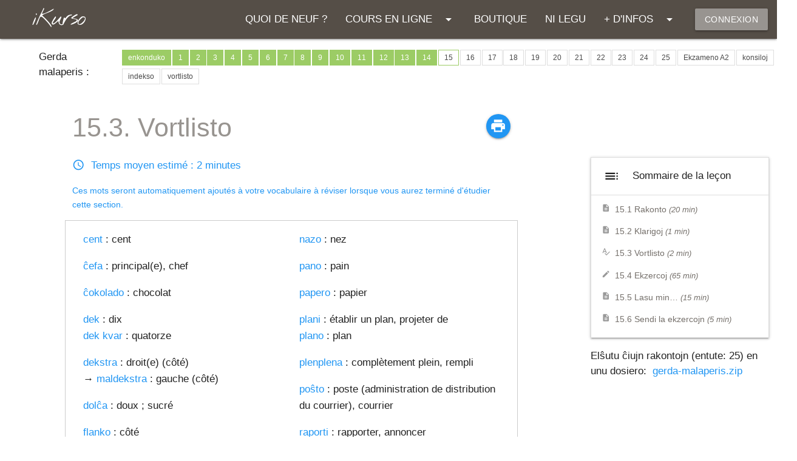

--- FILE ---
content_type: text/html; charset=UTF-8
request_url: https://ikurso.esperanto-france.org/fr/gerda/cxap15.php?section=3
body_size: 6741
content:
 <!DOCTYPE html>
  <html lang="fr">
    <head>
    <title>Ikurso - Cours d’espéranto gratuit en ligne</title>
		<!--Import Google Icon Font-->
		<link href="https://fonts.googleapis.com/icon?family=Material+Icons&display=swap" rel="stylesheet">
		<link href="https://fonts.googleapis.com/css?family=Roboto+Condensed:300,300i,400,400i,700,700i&display=swap" rel="stylesheet">
		<link href="https://fonts.googleapis.com/css?family=Roboto+Slab&display=swap" rel="stylesheet">
		<link href="https://fonts.googleapis.com/css?family=Roboto+Condensed&display=swap" rel="stylesheet">		
		<link href="https://fonts.googleapis.com/css?family=Nothing+You+Could+Do&display=swap" rel="stylesheet">
		<link href="https://fonts.googleapis.com/css?family=Nothing+You+Could+Do&display=swap" rel="stylesheet">

		<!--Import materialize.css-->
		<link rel="stylesheet" href="../../style/materialize.min.css">
		<link type="text/css" rel="stylesheet" href="../../style/materialize.override.css?v=23"  media="all"/>

		<!--Player audio-->
		<link rel="stylesheet" type="text/css" href="../../soundmanager2/css/mp3-player-button.css" />
		<script src="../../soundmanager2/script/soundmanager2.js"></script>
		<script async type="text/javascript" src="../../soundmanager2/script/mp3-player-button.js"></script>
		<script>
		soundManager.setup({
		  // required: path to directory containing SM2 SWF files
		  url: '../../soundmanager2/swf/'
		});
		</script>
		<script type="text/javascript" src="../../xAlUtf8.js"></script>	
		<!--<link type="text/css" rel="stylesheet" href="../../style/ikurso.css?v=23"  media="all"/> -->
		<link type="text/css" rel="stylesheet" href="../../style/ikurso.css?v=23.4"  media="all"/>
		<link type="text/css" rel="stylesheet" href="../../style/impression.css?v=23"  media="print"/>

		<!--Let browser know website is optimized for mobile-->
		<meta name="viewport" content="width=device-width, initial-scale=1.0"/>
		<meta http-equiv="content-type" content="text/html; charset=utf-8" />

		<!-- Application-specific meta tags -->
		<meta name="application-name" content="iKurso" /> 
		<meta name="msapplication-TileColor" content="#554E47" /> 
		<meta name="msapplication-TileImage" content="" />
		<meta name="msapplication-square150x150logo" content="../../bildoj/logo150.png" />
		<meta name="msapplication-square310x310logo" content="../../bildoj/largelogo.png" />
		<meta name="msapplication-square70x70logo" content="../../bildoj/tinylogo.png" />
		<meta name="msapplication-wide310x150logo" content="../../bildoj/widelogo.png" />
		<!-- icone iOs -->
		<link href="../../bildoj/touch-icon-60.png" rel="apple-touch-icon" />
		<link href="../../bildoj/touch-icon-76.png" rel="apple-touch-icon" sizes="76x76" />
		<link href="../../bildoj/touch-icon-120.png" rel="apple-touch-icon" sizes="120x120" />
		<link href="../../bildoj/touch-icon-152.png" rel="apple-touch-icon" sizes="152x152" />
		<link href="../../bildoj/touch-icon-180.png" rel="apple-touch-icon" sizes="180x180" />
		<!-- chrome -->
		<link href="../../bildoj/icon-hires.png" rel="icon" sizes="192x192" />
		<link href="../../bildoj/icon-normal.png" rel="icon" sizes="128x128" />

		<!-- infos pour facebook -->
		<meta property="og:url" content="https://ikurso.esperanto-france.org" />
		<meta property="og:title" content="iKurso" />
		<meta property="og:description" content="Ici, vous pourrez découvrir ce qu’est la langue internationale Espéranto et l’apprendre en suivant nos cours, à votre rythme. Pour mieux vous aider, l’association Espéranto-France vous propose un service de correction gratuit." />
		<meta property="og:site_name" content="iKurso" />
		<meta property="og:image" content="https://ikurso.esperanto-france.org/bildoj/ikurso-home.jpg" />
		<meta property="fb:app_id" content="150250432081223" />
		<meta property="og:locale" content="fr_FR" />
    </head>

    <body class="gerda">	
<!-- google Analytics -->
<script>
  (function(i,s,o,g,r,a,m){i['GoogleAnalyticsObject']=r;i[r]=i[r]||function(){
  (i[r].q=i[r].q||[]).push(arguments)},i[r].l=1*new Date();a=s.createElement(o),
  m=s.getElementsByTagName(o)[0];a.async=1;a.src=g;m.parentNode.insertBefore(a,m)
  })(window,document,'script','https://www.google-analytics.com/analytics.js','ga');

  ga('create', 'UA-1302916-3', 'auto');
  ga('send', 'pageview');

</script>
	    
		<!-- menus déroulants -->
		<ul id="menu_cours" class="dropdown-content">
			<li><a href="../../fr/cge/intro.php" class="primaire-texte moyen">Cours en 10 leçons</a></li>
			<li><a href="../../fr/gerda/index.php" class="primaire-texte moyen">Gerda malaperis</a></li>
			<li class="divider"></li>
			<li><a href="../../fr/elsxutoj.php" class="primaire-texte moyen">Téléchargements</a></li>
		</ul>
		<ul id="menu_aide" class="dropdown-content">
			<li><a href="../../helpo.php?section=enskribo" class="primaire-texte moyen">Comment s’inscrire&nbsp;?</a></li>
			<li><a href="../../helpo.php?section=kurso" class="primaire-texte moyen">Comment suivre le cours&nbsp;?</a></li>
			<li><a href="../../helpo.php?section=kajposte" class="primaire-texte moyen">Que faire après le cours&nbsp;?</a></li>
			<li><a href="../../helpo.php?section=kielskribi" class="primaire-texte moyen">Comment écrire en espéranto&nbsp;?</a></li>
			<li class="divider"></li>
			<li><a href="../../kiujniestas.php" class="primaire-texte moyen">Qui sommes-nous&nbsp;?</a></li>
			<li><a href="../../helpo.php?section=kielhelpi" class="primaire-texte moyen">Comment nous aider&nbsp;?</a></li>
			<li><a href="../../reago.php" class="primaire-texte moyen">Nous contacter</a></li>
		</ul>
		<ul id="menu_correcteur" class="dropdown-content">
			<li><a href="../../miajlernantoj.php" class="primaire-texte moyen">Mes élèves</a></li>
			<li><a href="../../korektado.php" class="primaire-texte moyen">Corrigé type</a></li>
			<li><a href="../../statLauxKategorio.php" class="primaire-texte moyen">Statistiques</a></li>
			<li><a href="../../gvidilo.php" class="primaire-texte moyen">Guide du correcteur</a></li>
		</ul>
		
		<!-- fenêtre modale connexion -->
		<div id="konektigxi" class="modal">
			<div class="modal-content">
				<h4 class="primaire-texte texte-moyen">Connexion</h4>
				<div id="konektigxi_parto1">
				<form>
				    <div class="input-field">
				      <input id="eniri_identigilo" type="text" class="validate" required="" aria-required="true">
				      <label for="eniri_identigilo">identifiant</label>
				      <span id="eniri_identigilo_helper" class="helper-text"></span>
				    </div>
					<div class="input-field">
						<input id="eniri_pasvorto" type="password" class="validate">
						<label for="eniri_pasvorto">mot de passe</label>
						<span id="eniri_pasvorto_helper" class="helper-text"></span>
					</div>
				</form>
				</div>
				<div id="konektigxi_parto2" class="hide">
					<p class="chapo">Le message a bien été renvoyé !</p>
					<p>Pour activer votre compte, veuillez cliquer sur le lien se trouvant dans le message électronique que nous venons de vous envoyer.<br>
				Si vous ne le trouvez pas, vérifiez s’il n’est pas dans votre courrier indésirable.<br>
				Dernière possibilité, il est possible que vous ayez fait une erreur en tapant votre adresse e-mail, vous pouvez <a href="../../reago.php">contacter un administrateur</a> qui vérifiera votre inscription.</p>
				</div>
				<p class="noto hide-on-small-only">Pour toute question relative à votre inscription, vous pouvez <a href="../../reago.php">contacter un administrateur</a></p> 
			</div>
			<div class="modal-footer">
				<div id="footer-konektigxi1">
					<a id="connection_button" class=" modal-action waves-effect waves-light btn-flat primaire-texte">SE CONNECTER</a><a id="aperigi_novigi_pasvorton_button" class=" modal-action waves-effect waves-light btn-flat primaire-texte">Identifiant ou mot de passe oublié</a><a id="sendi_denove_aktivigilo_button" class=" modal-action hide waves-effect waves-light btn-flat primaire-texte">RENVOYER LE COURRIEL D’ACTIVATION</a>
				</div>
				<div id="footer-konektigxi2" class="hide">
					<a id="fermi_konektigxi_button" class="modal-action modal-close waves-effect waves-light btn primaire">Fermer</a>
				</div>
			</div>
		</div>

		<!-- fenêtre modale inscription -->
		<div id="aligxi" class="modal">
			<div class="modal-content">
				<h4 class="primaire-texte texte-moyen">Inscription</h4>
				<div id="parto1">
					<form>
					    <div class="input-field">
							<input id="aligxi_retadreso"  type="email" class="validate" required="" aria-required="true">
							<label for="aligxi_retadreso">Adresse courriel</label>
							<span id="aligxi_retadreso_helper" class="helper-text"></span>
				    	<p id="helpo-retadreso" class="helpilo hide-on-input-message">Nous enverrons un message à cette adresse pour valider votre inscription.</p>
						</div>
					    <div class="input-field">
							<input id="aligxi_identigilo" type="text" class="validate" required="" aria-required="true">
							<label for="aligxi_identigilo">Identifiant</label>
							<span id="aligxi_identigilo_helper" class="helper-text"></span>
							<p id="helpo-identigilo" class="helpilo">Vous l’utiliserez pour vous connecter au site.</p>
					    </div>
						<div class="input-field">
							<input id="aligxi_pasvorto" type="password" class="validate">
							<label for="aligxi_pasvorto">Mot de passe</label>
							<span id="aligxi_pasvorto_helper" class="helper-text"></span>
						</div>
					</form>
				</div>
				<div id="parto2" class="hide">
					<p class="chapo">Vous y êtes presque !</p>
					<p>Pour activer votre compte, veuillez cliquer sur le lien se trouvant dans le message électronique que nous venons de vous envoyer.<br>
				Si vous ne le trouvez pas, vérifiez s’il n’est pas dans votre courrier indésirable.<br>
				Si vous n’avez rien reçu, vous pouvez <a href="../../reago.php">contacter un administrateur</a>.</p>

				</div>
			</div>
			<div class="modal-footer">
				<div id="footer-creer-compte">
					<a id="inscription_button" class="modal-action waves-effect waves-light btn-flat primaire-texte">S'INSCRIRE GRATUITEMENT</a>
				</div>
				<div id="footer-renvoyer-activation" class="hide">
					<a id="fermer_button" class="modal-action modal-close waves-effect waves-light btn primaire">Fermer</a>
					<!--a id="inscription2_button" class="modal-action waves-effect waves-light btn-flat primaire-texte">Renvoyer le courriel d’activation</a-->
				</div>
			</div>
		</div>	

		<!-- fenêtre modale tuto inscription -->
		<div id="tuto-inscription" class="modal">
			<div class="modal-content">
				<h4 class="primaire-texte texte-moyen">Comment créer un compte</h4>
				<div class="video-container">
					<iframe width="853" height="480" src="https://www.youtube.com/embed/geK1LfWVt9Y" allowfullscreen></iframe>
				</div>
			</div>
			<div id="tuto-footer" class="modal-footer">
				<a id="fermi_tuto_button" class="modal-action modal-close waves-effect waves-light-blue btn-flat primaire-texte">Fermer</a>
			</div>
		</div>

		<!-- fenêtre modale réinitialisation mot de passe -->
		<div id="novigi_pasvorton" class="modal">
			<div class="modal-content">
				<h4 class="primaire-texte">Réinitialiser le mot de passe, choisissez un nouveau mot de passe&nbsp;:</h4>
				<div id="novigi_pasvorton_parto1">
				<form>
					<div class="input-field">
						<input id="novigi_pasvorton_aktivigo" type="hidden" name="aktivigo" value=""/>
						<input id="novigi_pasvorton_retadreso" type="hidden" name="retadreso" value=""/>
						<input id="novigi_pasvorton_pasvorto" type="password" class="validate">
						<label for="novigi_pasvorton_pasvorto">Nouveau mot de passe</label>
					</div>
				</form>
				</div>
				<div id="novigi_pasvorton_parto2" class="hide">
				<p class="chapo">Mot de passe modifié !</p>
					<p>Votre mot de passe a bien été réinitialisé.<br>
					Nous vous conseillons de vous reconnecter avec votre nouveau mot de passe pour permettre à votre navigateur de le mémoriser pour vous.</p>
				</div>
			</div>
			<div id="novigi_pasvorton_footer1" class="modal-footer">
				<a id="novigi_pasvorton_sendi_button" class=" modal-action waves-effect waves-light-blue btn-flat primaire-texte">RÉINITIALISER MON MOT DE PASSE</a>
			</div>
			<div id="novigi_pasvorton_footer2" class="modal-footer hide">
				<a id="novigi_pasvorton_fermi_button" class="modal-action modal-close waves-effect waves-light-blue btn-flat primaire-texte">Fermer</a>
			</div>
		</div>

		<!-- fenêtre modale pour envoie de nouveau mot de passe -->
		<div id="sendi_novan_pasvorton" class="modal">
			<div class="modal-content">
				<h4 class="primaire-texte">J'ai oublié mon mot de passe, je rentre mon adresse email pour avoir un nouveau mot de passe</h4>
				<div id="sendi_novan_pasvorton_parto1">
				<form>
					<div class="input-field">
						<input id="sendi_novan_pasvorton_retadreso" type="email" class="validate">
						<label for="sendi_novan_pasvorton_retadreso">Adresse email</label>
						<span id="sendi_novan_pasvorton_retadreso_helper" class="helper-text"></span>
					</div>
				</form>
				</div>
				<div id="sendi_novan_pasvorton_parto2" class="hide">
				<p class="chapo">Un email a été envoyé !</p>
					<p>Pour pouvoir vous connecter de nouveau, veuillez cliquer sur le lien se trouvant dans le message électronique que nous venons de vous envoyer.<br>
					Ce lien vous permettra de choisir un nouveau mot de passe.<br>
				Si vous ne le trouvez pas, vérifiez s’il n’est pas dans votre courrier indésirable.<br>
				Si vous n’avez rien reçu, vous pouvez <a href="../../reago.php">contacter un administrateur</a>.</p>
				</div>
			</div>
			<div id="sendi_novan_pasvorton_footer1" class="modal-footer">
				<a id="sendi_novan_pasvorton_button" class=" modal-action waves-effect waves-light-blue btn-flat primaire-texte">RÉINITIALISER MON MOT DE PASSE</a>
			</div>
			<div id="sendi_novan_pasvorton_footer2" class="modal-footer hide">
				<a id="fermi_novan_pasvorton_button" class=" modal-action modal-close waves-effect waves-light-blue btn-flat primaire-texte">Fermer</a>
			</div>
		</div>			

		<!-- fenêtre modale menu utilisateur -->
		<ul id="uzantomenuo" class="dropdown-content">
			<li class="uzanto"><b></b><br> <br><em></em></li>
			<li class="divider"></li>
			<li><a href="../../personinformoj.php" class="primaire-texte moyen">Mes données personnelles</a></li>
						<li><a href="../../eliri.php" class="primaire-texte moyen">Déconnexion</a></li>
		</ul>

		<div class="navbar-fixed">	
			<nav class="primaire">
                <div class="nav-wrapper">
					<a href="../../index.php" class="brand-logo" id="logo">iKurso</a>
					<a href="#!" data-target="nav-mobile" class="sidenav-trigger top-nav full hide-on-large-only"><i class="material-icons">menu</i></a>
					<ul class="right">

						<!-- si utilisateur pas connecté -->
						
						<li><a href="#konektigxi" class="btn waves-effect waves-light primaire clair modal-trigger">CONNEXION</a></li>

					</ul>
					<ul class="right hide-on-med-and-down">
						<li><a href="../../kionova.php">QUOI DE NEUF ?</a></li>
						<li><a class="dropdown-trigger" href="#!" data-target="menu_cours">COURS EN LIGNE<i class="material-icons right">arrow_drop_down</i></a></li>
						<li><a class="tooltipped" href="https://butiko-esperanto-france.org/" data-position="bottom" data-tooltip="Boutique d'Espéranto-France" target="_NEW">BOUTIQUE</a></li>
						<li><a class="tooltipped" href="https://nilegu.esperanto-france.org/" data-position="bottom" data-tooltip="Collection de textes à lire" target="_NEW">NI LEGU</a></li>
													<li><a class="dropdown-trigger" href="#!" data-target="menu_aide">+ D'INFOS<i class="material-icons right">arrow_drop_down</i></a></li>
					</ul>
				</div>
			</nav>
		</div>
		<!-- hamburger menu -->
		<div class="sidenav" id="nav-mobile">
			<ul>
				<li class="entete">COURS EN LIGNE</li>
				<li class="retrait"><a href="../../fr/cge/intro.php">Cours en 10 leçons</a></li>
				<li class="retrait"><a href="../../fr/gerda/index.php">Gerda malaperis</a></li>
				<li class="divider"></li>
				<li class="retrait"><a href="../../helpo.php?temo=elsxutoj">Téléchargements</a></li>
				<li class="divider"></li>

								<li class="entete">INFORMATIONS PRATIQUES</li>
				<li class="retrait"><a href="../../helpo.php?section=enskribo">Comment s’inscrire&nbsp;?</a></li>
				<li class="retrait"><a href="../../helpo.php?section=kurso">Comment suivre le cours&nbsp;?</a></li>
				<li class="retrait"><a href="../../helpo.php?section=kajposte">Que faire après le cours&nbsp;?</a></li>
				<li class="retrait"><a href="../../helpo.php?section=kielskribi">Comment écrire en espéranto&nbsp;?</a></li>
				<li class="divider"></li>
				<li class="retrait"><a href="../../kiujniestas.php">Qui sommes-nous&nbsp;?</a></li>
				<li class="retrait"><a href="../../helpo.php?section=kielhelpi">Comment nous aider&nbsp;?</a></li>
				<li class="retrait"><a href="../../reago.php">Nous contacter</a></li>
				<li class="divider"></li>
				<li><a href="../../kionova.php">Quoi de neuf&nbsp;?</a></li>
				<li class="divider"></li>
				<li><a href="../../butiko.php">Boutique</a></li>
			</ul>
		</div>

	<main>
	<form id="chefa_form"> <!-- on englobe chaque page d'un formulaire principal --><script type="text/javascript" src="../../xAlUtf8.js"></script>
<header id='superrigardo'><p>Gerda malaperis&nbsp;:</p><ul id='lecionoj'><li id='intro' class='farita'><a href='index.php'>enkonduko</a></li><li id='lec01' class='farita'><a href='cxap01.php'>1</a></li><li id='lec02' class='farita'><a href='cxap02.php'>2</a></li><li id='lec03' class='farita'><a href='cxap03.php'>3</a></li><li id='lec04' class='farita'><a href='cxap04.php'>4</a></li><li id='lec05' class='farita'><a href='cxap05.php'>5</a></li><li id='lec06' class='farita'><a href='cxap06.php'>6</a></li><li id='lec07' class='farita'><a href='cxap07.php'>7</a></li><li id='lec08' class='farita'><a href='cxap08.php'>8</a></li><li id='lec09' class='farita'><a href='cxap09.php'>9</a></li><li id='lec10' class='farita'><a href='cxap10.php'>10</a></li><li id='lec11' class='farita'><a href='cxap11.php'>11</a></li><li id='lec12' class='farita'><a href='cxap12.php'>12</a></li><li id='lec13' class='farita'><a href='cxap13.php'>13</a></li><li id='lec14' class='farita'><a href='cxap14.php'>14</a></li><li id='lec15' class='nuna'><a href='cxap15.php'>15</a></li><li id='lec16' class='nova'><a href='cxap16.php'>16</a></li><li id='lec17' class='nova'><a href='cxap17.php'>17</a></li><li id='lec18' class='nova'><a href='cxap18.php'>18</a></li><li id='lec19' class='nova'><a href='cxap19.php'>19</a></li><li id='lec20' class='nova'><a href='cxap20.php'>20</a></li><li id='lec21' class='nova'><a href='cxap21.php'>21</a></li><li id='lec22' class='nova'><a href='cxap22.php'>22</a></li><li id='lec23' class='nova'><a href='cxap23.php'>23</a></li><li id='lec24' class='nova'><a href='cxap24.php'>24</a></li><li id='lec25' class='nova'><a href='cxap25.php'>25</a></li><li id='lec26' class='nova'><a href='ekzameno_a2.php'>Ekzameno A2</a></li><li id='konsiloj' class='nova'><a href='konsiloj.php'>konsiloj</a></li><li id='temaro' class='nova'><a href='temaro.php'>indekso</a></li><li id='lexique' class='nova'><a href='vocabula.php'>vortlisto</a></li></ul></header><div class="row">
	<article class="col s12 m10 l7 offset-m1 offset-l1">
		
		<section id="leciono-enhavo">
		<div class="impression right"><a href="javascript:window.print()" class="waves-effect waves-light btn-floating small blue"><i class="material-icons">print</i></a></div><h2 id="lec15.3">15.3. Vortlisto</h2><p class="dauro">Temps moyen estimé : 2 minutes</p>
						<p class="eo eta">Ces mots seront automatiquement ajoutés à votre vocabulaire à réviser lorsque vous aurez terminé d'étudier cette section.</p>
						<div class="vortlisto row">
				<div class="col s12 l6">
					<p><span class="eo">cent</span> : cent</p>
					<p><span class="eo">ĉefa</span> : principal(e), chef</p>
					<p><span class="eo">ĉokolado</span> : chocolat</p>
					<p><span class="eo">dek</span> : dix</p>
					<p class="sekva"><span class="eo">dek kvar</span> : quatorze</p>
					<p><span class="eo">dekstra</span> : droit(e) (côté) </p>
					<p class="sekva">→ <span class="eo">maldekstra</span> : gauche (côté)</p>
					<p><span class="eo">dolĉa</span> : doux&nbsp;; sucré</p>
					<p><span class="eo">flanko</span> : côté</p>
					<p><span class="eo">frue</span> : tôt, de bonne heure</p>
					<p><span class="eo">hieraŭ</span> : hier</p>
					<p><span class="eo">kvar</span> : quatre</p>
					<p><span class="eo">kvardek</span> : quarante</p>
					<p class="sekva"><span class="eo">kvardek kvar</span> : quarante-quatre</p>
					<p><span class="eo">magazeno</span> : magasin, boutique</p>
					<p><span class="eo">mateno</span> : matin</p>
					<p><span class="eo">meblo</span> : meuble</p>
				</div>
				<div class="col s12 l6">
					<p><span class="eo">nazo</span> : nez</p>
					<p><span class="eo">pano</span> : pain</p>
					<p><span class="eo">papero</span> : papier</p>
					<p><span class="eo">plani</span> : établir un plan, projeter de</p>
					<p class="sekva"><span class="eo">plano</span> : plan</p>
					<p><span class="eo">plenplena</span> : complètement plein, rempli</p>
					<p><span class="eo">poŝto</span> : poste (administration de distribution du courrier), courrier</p>
					<p><span class="eo">raporti</span> : rapporter, annoncer</p>
					<p><span class="eo">sako</span> : sac</p>
					<p><span class="eo">speco</span> : sorte, espèce, genre</p>
					<p><span class="eo">sporto</span> : sport</p>
					<p><span class="eo">strato</span> : rue</p>
					<p><span class="eo">ŝanco</span> : chance</p>
					<p><span class="eo">tasko</span> : tâche, besogne, devoir (scolaire)</p>
					<p><span class="eo">teo</span> : thé</p>
					<p><span class="eo">vendi</span> : vendre</p>
				</div>
			</div>

		
		</section>
		
		<section id="leciono-fino">
			<div id="marko" class="right-align">
								<a id="farita" class="btn-floating btn-large light-blue darken-1 hide"><i class="material-icons">done_all</i></a>
			</div>
			<div class="ligoj">
				<a href="cxap15.php?section=2" class="btn-flat small blue-text"><i class="material-icons left">arrow_left</i>15.2 Klarigoj</a>				<a href="cxap15.php?section=4" class="btn-flat small blue-text">15.4 Ekzercoj<i class="material-icons right">arrow_right</i></a>			</div>
		</section>
		
	</article>
	
		<aside class="col s12 m10 l3 offset-m1 push-l1">
				<ul class="collapsible" data-collapsible="expandable">
			<li class="active"><div class="collapsible-header"><i class="material-icons">toc</i>Sommaire de la leçon</div><div class="collapsible-body"><ul id="enhavtabelo" class="collection"><li id="15-1" class="gramm  gramm"><a href="cxap15.php?section=1">15.1 Rakonto <span class="dauro">(20&nbsp;min)</span></a></li><li id="15-2" class="gramm  gramm"><a href="cxap15.php?section=2">15.2 Klarigoj <span class="dauro">(1&nbsp;min)</span></a></li><li id="15-3" class="gramm  vortaro"><a href="cxap15.php?section=3">15.3 Vortlisto <span class="dauro">(2&nbsp;min)</span></a></li><li id="15-4" class="gramm  exo"><a href="cxap15.php?section=4">15.4 Ekzercoj <span class="dauro">(65&nbsp;min)</span></a></li><li id="15-5" class="gramm  gramm"><a href="cxap15.php?section=5">15.5 Lasu min… <span class="dauro">(15&nbsp;min)</span></a></li><li id="15-6" class="gramm  gramm"><a href="cxap15.php?section=6">15.6 Sendi la ekzercojn <span class="dauro">(5&nbsp;min)</span></a></li></ul></div></li>		</ul>	
		<p>
			Elŝutu ĉiujn rakontojn (entute: 25) en unu dosiero:
			 <a href="../../fr/gerda/son/gerda-malaperis.zip">gerda-malaperis.zip</a>
		</p>
		<iframe src="https://www.facebook.com/plugins/page.php?href=https%3A%2F%2Fwww.facebook.com%2FAssociation.Esperanto.France%2F&tabs&width=340&height=130&small_header=false&adapt_container_width=true&hide_cover=false&show_facepile=false&appId" width="340" height="130" style="border:none;overflow:hidden"></iframe>	</aside>

</div>

<input type="hidden" name="010_titolo" value="15 : Dek-Kvina &#265;apitro"><input type="hidden" name="kurso" value="GR">				</div> <!-- kadro -->
			</div> <!-- enhavo -->

	</form>
	</main>
	<footer class="primaire fond">
		<div class="submenuo">
			<div class="ero primaire-texte"><a href="../../kiujniestas.php">QUI SOMMES-NOUS ?</a></div>
			<div class="ero primaire-texte"><a href="../../reago.php">NOUS CONTACTER</a></div>
		</div>
		<div class="asocio primaire-texte texte-clair">
			Espéranto-France – 4 bis, rue de la Cerisaie, 75004 Paris
		</div>
	</footer>

	<script type="text/javascript" src="../../js/jquery-3.2.1.min.js"></script>
	<script src="../../js/materialize.js"></script>
	<!-- include skelenote css/js-->
	
	
	<script src="../../js/trumbowyg.min.js"></script>
	<link rel="stylesheet" href="../../style/trumbowyg.min.css"/>
	<script src="../../js/fr.min.js"></script>
	<script src="../../js/trumbowyg.colors.min.js"></script>
	<link rel="stylesheet" href="../../style/trumbowyg.colors.min.css"/>
	<script src="../../js/trumbowyg.specialchars.min.js"></script>
	<link rel="stylesheet" href="../../style/trumbowyg.specialchars.min.css"/>
	<script>$('.trumbowyg').trumbowyg({
			btns: [['bold', 'italic','del'], ['link'],['foreColor'], ['specialChars'],['removeformat']],
			autogrow: true,
			lang: 'fr',
			plugins: {
				colors: {
					colorList: [
						'FF0000', '00FF00'
					]
				},
				specialchars: {
					symbolList: [
						'0108','011C','0124','0134','015C','016C','0109','011D','0125','0135','015D','016D'
					]
				}
			}
	});
	
	
	</script>
	
	<script src="../../js/config.js"></script>
	<script src="../../js/init.js"></script>
	<script src="../../js/ikurso.js?d=1769904743"></script>


	<script type="text/javascript">
	</script>

<script type="text/javascript" >	
</script>

</body>
</html> 


--- FILE ---
content_type: text/css
request_url: https://ikurso.esperanto-france.org/style/materialize.override.css?v=23
body_size: 1624
content:
/*--- surcharge styles de base ---*/

hr {overflow:auto;}
b, strong {font-weight: 600;}

/*--- surcharge cartes ---*/
.card-panel h5 {margin-bottom: 1.5rem;}

.card .card-content .card-title {
	line-height: normal;
	padding-bottom: 1em;
}
.card .card-title.activator {
    font-size:inherit;
    padding-bottom: 0.5em;
    margin-bottom: 0.5em;
}

/*---- surcharge formulaires -----*/

.input-field label {color: #75706B;}
input:not([type]):focus:not([readonly]), input[type=text]:focus:not([readonly]), input[type=password]:focus:not([readonly]), input[type=email]:focus:not([readonly]), input[type=url]:focus:not([readonly]), input[type=time]:focus:not([readonly]), input[type=date]:focus:not([readonly]), input[type=datetime]:focus:not([readonly]), input[type=datetime-local]:focus:not([readonly]), input[type=tel]:focus:not([readonly]), input[type=number]:focus:not([readonly]), input[type=search]:focus:not([readonly]), textarea.materialize-textarea:focus:not([readonly]) {
    border-bottom: 1px solid #2196F3;
    box-shadow: 0 1px 0 0 #2196F3;
}     
input:not([type]):focus:not([readonly])+label, input[type=text]:focus:not([readonly])+label, input[type=password]:focus:not([readonly])+label, input[type=email]:focus:not([readonly])+label, input[type=url]:focus:not([readonly])+label, input[type=time]:focus:not([readonly])+label, input[type=date]:focus:not([readonly])+label, input[type=datetime]:focus:not([readonly])+label, input[type=datetime-local]:focus:not([readonly])+label, input[type=tel]:focus:not([readonly])+label, input[type=number]:focus:not([readonly])+label, input[type=search]:focus:not([readonly])+label, textarea.materialize-textarea:focus:not([readonly])+label {
    color: #2196F3;
}
input:not([type]):focus:not([readonly]),input[type=text]:not(.browser-default):focus:not([readonly]),input[type=password]:not(.browser-default):focus:not([readonly]),input[type=email]:not(.browser-default):focus:not([readonly]),input[type=url]:not(.browser-default):focus:not([readonly]),input[type=time]:not(.browser-default):focus:not([readonly]),input[type=date]:not(.browser-default):focus:not([readonly]),input[type=datetime]:not(.browser-default):focus:not([readonly]),input[type=datetime-local]:not(.browser-default):focus:not([readonly]),input[type=tel]:not(.browser-default):focus:not([readonly]),input[type=number]:not(.browser-default):focus:not([readonly]),input[type=search]:not(.browser-default):focus:not([readonly]),textarea.materialize-textarea:focus:not([readonly]) {
    border-bottom: 1px solid #2196F3;
    -webkit-box-shadow: 0 1px 0 0 #2196F3;
    box-shadow: 0 1px 0 0 #2196F3
}

input:not([type]):focus:not([readonly])+label,input[type=text]:not(.browser-default):focus:not([readonly])+label,input[type=password]:not(.browser-default):focus:not([readonly])+label,input[type=email]:not(.browser-default):focus:not([readonly])+label,input[type=url]:not(.browser-default):focus:not([readonly])+label,input[type=time]:not(.browser-default):focus:not([readonly])+label,input[type=date]:not(.browser-default):focus:not([readonly])+label,input[type=datetime]:not(.browser-default):focus:not([readonly])+label,input[type=datetime-local]:not(.browser-default):focus:not([readonly])+label,input[type=tel]:not(.browser-default):focus:not([readonly])+label,input[type=number]:not(.browser-default):focus:not([readonly])+label,input[type=search]:not(.browser-default):focus:not([readonly])+label,textarea.materialize-textarea:focus:not([readonly])+label {
    color: #2196F3;
}
[type="radio"]:checked+span:after,[type="radio"].with-gap:checked+span:before,[type="radio"].with-gap:checked+span:after {
    border: 2px solid #2196F3;
}

[type="radio"]:checked+span:after,[type="radio"].with-gap:checked+span:after {
    background-color: #2196F3;
}
.select-wrapper {
	display: inline-block;
	margin-right: 0.5em;
}

.input-field .prefix.active {
    color: #2196F3;
}
.modal .modal-footer .btn, .modal .modal-footer .btn-large, .modal .modal-footer .btn-flat {
    float: right;
}

/* surcharge style par défaut des formulaires */
form p {
    text-align: inherit;
}

p.col,
form p.col {
	margin-top: 0.25em;
	margin-bottom: 0.25em;
}

/* surcharge slider pour témoignages */

.slider .slides {
	background:none;
	border:none;
}

.slides li p {
	margin-bottom: 2em;
}

.slider .indicators .indicator-item.active {
    background-color: #2196F3;
}

/*----- surcharge collections -----*/
.secondary-content {
    color: #2196F3;
}
.collection .collection-item:hover {
    background-color: #E3F2FD;
    cursor: pointer;
}
.collection .collection-item:active {
    background-color: #2196F3;
    color: #FFF;
}


/*----- surcharge pour les exercices ------*/
textarea {
	line-height: 160%;
}

textarea.materialize-textarea {
	border: 1px solid #CCC;
	padding: 0.5em;
}
/*----- surcharge boutons ------*/

.btn-flat.small {
	color: #78909B;
	text-decoration: underline;
	text-transform: none;
	padding: 0;
}
.btn-flat.small:hover,
.btn-flat.small:active {
	color: #0299e6;
}
.btn-flat.small i {
    margin: 0;
}

/*----- surcharge toast ------*/

@media only screen and (min-width: 600px) {
	#toast-container {
		top: auto !important;
		right: auto !important;
		bottom: 60%;
		left:30%;  
	}
}
.toast {background-color: #e65100;}

/*------------- collapsible ------------*/

.collapsible-body{
    padding: 0.5rem;
}
.collapsible-body p,
.collapsible-body ul.listo {
    padding: 0.5rem 2rem;
}
.collapsible-body ul.listo li {
    padding-left: 2rem;
    text-indent: inherit;
}

.collapsible-header i.material-icons {
    -webkit-transition: -webkit-transform .4s;
    -moz-transition: -moz-transform .4s;
    -o-transition: -o-transform .4s;
    -ms-transition: -ms-transform .4s;
    transition: transform .4s;
}
.collapsible-header.active i.material-icons {
    -webkit-transform: rotate(180deg);
    -moz-transform: rotate(180deg);
    -o-transform: rotate(180deg);
    -ms-transform: rotate(180deg);
    transform: rotate(180deg);
}
.collapsible-header.selected {
	background-color: #E3F2FD;
}

/*--- surcharge menu hamburger ---*/
.side-nav {
	width: auto;
	padding-left: 1rem;
	color: #554E47;
}
.side-nav li {
	line-height: 2.5rem;
}
.side-nav li a {
	color: #554E47;
}
.side-nav li.entete {
	font-weight: 700;
	margin-top: 1rem;
}
.side-nav li.retrait {
    padding: 0 1rem;
}
.side-nav li a {
	color: #554E47;
    height: 2.5rem;
    line-height: 2.5rem;
    padding: 0;
}

/*--- surcharge datepicker ---*/
.datepicker-date-display {
    background-color: #554E47;
}
.datepicker-date-display .date-text {
    font-size: 1.5rem;
}
.datepicker-table td.is-today {
    color: #554E47;
}

.datepicker-table td.is-selected {
    background-color: #554E47;
}
.datepicker-controls .select-year input {
    width: 3em;
}
.datepicker-controls .select-month input {
    width: 10em;
}
.datepicker-today,.datepicker-done {
    color: #2295f3;
}
.datepicker-cancel,.datepicker-clear {
    color: #554E47;
}
.dropdown-content li>a,.dropdown-content li>span {
    color: #2196F3;
}


--- FILE ---
content_type: text/css
request_url: https://ikurso.esperanto-france.org/style/ikurso.css?v=23.4
body_size: 5764
content:
@font-face {
	font-family: "Luciole";
	font-weight: 400;
	src: url("../fonts/Luciole-Regular.ttf") format("truetype");
}
@font-face {
	font-family: "Luciole";
	font-weight: 400;
	font-style: italic;
	src: url("../fonts/Luciole-Regular-Italic.ttf") format("truetype");
}
@font-face {
	font-family: "Luciole";
	font-weight: 600;
	src: url("../fonts/Luciole-Bold.ttf") format("truetype");
}
@font-face {
	font-family: "Luciole";
	font-weight: 600;
	font-style: italic;
	src: url("../fonts/Luciole-Bold-Italic.ttf") format("truetype");
}

/*---- palette personnalisée ---*/
.primaire {background-color: #554E47 !important;}
.primaire.moyen {background-color: #75706B !important;}
.primaire.clair {background-color: #989490 !important;}
.primaire.pale {background-color: #cccac8 !important;}
.primaire.fond {background-color: #DDDCDA !important;}
.primaire-texte {color: #554E47 !important;}
.primaire-texte.texte-moyen {color: #75706B !important;}
.primaire-texte.texte-clair {color: #989490 !important;}
.primaire-texte.texte-pale {color: #CBC9C7 !important;}
.primaire-texte.texte-fond {background-color: #DDDCDA !important;}

.contraste-A {background-color: #2295f3}
.contraste-texte-A {color: #2196F3}
.contraste-B, .bravo {background-color: #9ccc65;}
.contraste-texte-B {color: #9ccc65;}

/*---- présentation boutique -----*/
.masonry {
	column-count: 4;
	column-gap: 0;
}
@media only screen and (max-width: 992px) {
	.masonry {
		column-count: 3;
	}
}

.masonry-item {
    display: inline-block;
    margin: 0 0 1em;
    width: 100%;
	padding: 5px;
}

/*---- surcharge typographie -----*/
@media only screen and (min-width: 1200px) {
  html {font-size: 17px;}
}

h1 {font-size: calc(1.5rem + 2.5vw); margin: 2rem 0 1rem 0; color: #989490;}
h2 {font-size: 2.5rem; color: #989490;}
h3 {font-size: 2rem; margin: 2rem 0 1.5rem 0; color: #554E47;}
h4 {font-size: 1.5rem; margin: 2rem 0 1.5rem 0; color: #554E47;font-weight: 300;}

a {color: #2196F3;}

section.klarigo ul {
	list-style-type: disc;
	padding-left: 2em;
	line-height: 180%;
}
section.klarigo ul li {
	list-style-type: circle;
}

/* surcharge entete */
@media only screen and (max-width: 992px)
{
	nav .brand-logo {
	    left: 20%;
	    -webkit-transform: translateX(-20%);
	    transform: translateX(-20%);
	}
}

/*----- surcharge modal konektigxi -----*/
	
#konektigxi .modal-content {
    padding: 1rem;
}
#konektigxi .modal-footer {
    padding: 1rem;
}
#footer-konektigxi1 .btn-flat {
    padding: 0 1rem;
}

/*----- surcharge onglets -----*/
.stirpanelo.tabs  {
    margin-top: 1rem;
}

/*----- collections pour asso locales -----*/
.collection.local .collection-item .title {
	font-weight: 500;
}
.collection.local .collection-item:hover, 
.collection.local .collection-item:active {
    background-color: inherit;
    cursor: default;
    color: inherit;
}
.collection.local .collection-item a {
    cursor: pointer;
}

/*--------------------------------*/

p {font-weight: 300;}
p.chapo {font-size: 150%;}

.hejmo h2,
.informoj h2 {
	color: #989490;
	font-weight: 300;
}
div.col > p:first-child {
	margin-top:0;
}

/* remarques et notes */
p.noto {
	font-size:90%;
	color:#666;
	margin:1rem 2rem 1rem 4rem;
}

/* styles specifiques */
.eo {color: #2196F3;}
.noto strong {color: #2196F3;}
.eta, .numero {font-size: 85%;}
.tab {padding-left: 1em;}

/* amélioration de l'affichage s12 */

@media only screen and (max-width: 600px) {
	.row + p.col.s12 {
		margin-top: 2em;
	}
}

/*---------------  cards ---------------*/
.card {padding: 1rem;}

.card.reklamo {
	border: 1px solid #9ccc65;
	padding: 0.25rem;
	text-align: center;
}
.card.reklamo strong {
	font-weight: 500;
	color: #9ccc65;
	font-size: 1.2rem;
}

/*------------ liste à puces ------------*/
ul.listo li { 
    padding-left: 1em; 
    text-indent: -1em;
}
ul.sublisto {
	margin-top: 0;
	margin-left: 3.7em;
	text-indent: -1.7em;
}
ul.sublisto li {
}
ul.listo li:before {
	font-family: 'Material Icons';
	content: "subdirectory_arrow_right";
	-webkit-font-feature-settings: 'liga';
    color: #2196F3; 
}
ul.sublisto li:before {
	font-family: 'Material Icons';
	content: "subdirectory_arrow_right";
	-webkit-font-feature-settings: 'liga';
    color: #2196F3; 
    padding-right: 0.7em;
}

ul.klarigo { 
    padding-left: 1.5em;
}
ul.klarigo li {
    text-indent: -1em;
    margin-bottom: 0.5em;
}
ul.klarigo li:before {
	font-family: 'Material Icons';
	content: "texture";
	-webkit-font-feature-settings: 'liga';
	color: #2196F3;
    padding-right: 1em;
    font-size: 50%;
}
ol li {
	    margin-bottom: 0.5em;
}

/*---- surcharge typographie pour table protokolo -----*/

#resultat_recherche_protokolo td, th {
    padding: 0.25em 0.25em;
}
@media only screen and (min-width: 1200px) {
	#resultat_recherche_protokolo td, th {
    	font-size: 80%;
	}
}

/*---- surcharge typographie pour table highlight -----*/

table.highlight>tbody>tr:hover{
	background-color:#E3F2FD;
}

/*---- surcharge typographie pour table korelativoj -----*/

.korelativoj {
	overflow-y: scroll;
	padding-bottom: 1em;
	max-width: 100%;
	z-index: 1;
}
.korelativoj table {
	width: 100%;
	margin: auto;
	border-collapse: separate;
	border-spacing: 0;
}
.korelativoj table th,
.korelativoj table td {
	vertical-align: top;
	padding: 0.25em 0.5em;
	width: 9em;
	min-width: 9em;
	max-width: 9em;
}
.korelativoj table th {
	background-color:#f6f9fb;
	border: 1px solid #AAA;
}
.korelativoj table td {
	font-size: 85%;
	font-weight: 400;
	border:1px dashed #AAA;
}

.korelativoj th:first-child {
	position: -webkit-sticky;
	position: sticky;
	left: 0;
	z-index: 2;
}
/*---- surcharge pour page Quoi de neuf -----*/

#kionova li.collection-item:hover {
    background-color: inherit;
    cursor: default;
}
#kionova li.collection-header {
    font-weight: 400;
}
#kionova li.collection-item p::before {
	font-family: 'Material Icons';
	-webkit-font-feature-settings: 'liga';
	content: "grade";
	font-size:70%;
	color:#2196F3;
	padding-right: 0.5em;
}

/****************************************/
/*           blocs principaux           */
/****************************************/
body {
    display: flex;
    min-height: 100vh;
    flex-direction: column;
 }
#logo {
	width:15%;
	text-align:center;
	font-family: 'Nothing You Could Do', cursive;
	letter-spacing: -0.08em;
}
main {
	align-self:auto;
	flex: 1 0 auto;
}
.butiko main {
	padding: 1rem;
}
footer {
	flex: 0 1 auto;
	padding:0.5rem 1rem;
	margin-top:2em;
	display: flex;
	flex-direction: column;
	justify-content: space-around;
}

/*********************************/
/*           contenu             */
/*********************************/

article {
	padding-right: 5%;
	font-weight: 400;
}
article p {
	font-weight: 400;
	line-height: 160%;
}

body.pasxo article .rakonto p {
	font-family: Luciole;
}
body.pasxo article .rakonto p.poemo {
	margin-left: 2em;
}
article.korektado p {
	line-height: 120%;
}
body.pasxo article .rakonto img.flot-d, 
body.pasxo article .rakonto div.card.flot-d {
	float: right;
	margin-left: 1em;
	margin-bottom: 1em;
}
body.pasxo article .rakonto img.flot-g,
body.pasxo article .rakonto div.card.flot-g {
	float: left;
	margin-right: 1em;
	margin-bottom: 1em;
}
body.pasxo article .rakonto img.l-20,
body.pasxo article .rakonto div.card.l-20  {
	max-width: 20%;
}
body.pasxo article .rakonto img.l-25,
body.pasxo article .rakonto div.card.l-25 {
	max-width: 25%;
}
body.pasxo article .rakonto img.l-30,
body.pasxo article .rakonto div.card.l-30  {
	max-width: 30%;
}
body.pasxo article .rakonto img.l-40,
body.pasxo article .rakonto div.card.l-40  {
	max-width: 40%;
}
body.pasxo article .rakonto img.l-45,
body.pasxo article .rakonto div.card.l-45  {
	max-width: 45%;
}
body.pasxo article .rakonto img.l-50,
body.pasxo article .rakonto div.card.l-50  {
	max-width: 50%;
}
body.pasxo article .rakonto img.l-60,
body.pasxo article .rakonto div.card.l-60  {
	max-width: 60%;
}
body.pasxo article .rakonto img.l-70,
body.pasxo article .rakonto div.card.l-70  {
	max-width: 70%;
}
body.pasxo article .rakonto .card {
	padding: 0.25em;
	box-shadow: none;
	border: 1px dashed #CCC;
}
body.pasxo article .rakonto .card-content {
	padding: 0.25em;
}
body.pasxo article .rakonto .card-content p {
	font-family: Roboto;
	font-size: 0.85rem!important;
	line-height: normal;
}
@media only screen and (max-width: 680px) {
	body.pasxo article .rakonto img.s-25 {
		max-width: 25%;
	}
	body.pasxo article .rakonto img.s-30 {
		max-width: 30%;
	}
	body.pasxo article .rakonto img.s-40 {
		max-width: 40%;
	}
	body.pasxo article .rakonto img.s-50 {
		max-width: 50%;
	}
	body.pasxo article .rakonto img.s-70 {
		max-width: 70%;
	}
	body.pasxo article .rakonto img.s-100,
	body.pasxo article .rakonto div.card.s-100 {
		max-width: 100%;
		margin: auto;
		float: none;
	}
}

aside {
	padding-right: 5%;
	margin-top: 6rem;
}
/********** témoignages ************/
span.eta {font-size: 85%;}

/********** drop-down uzanto *******/
.dropdown-content li.uzanto {
    cursor: default;
    line-height: auto;
    font-weight: 300;
    font-size: 90%;
    padding: 1em;
}
.dropdown-content li.uzanto:hover {
    background-color: inherit;
}
/********** progression dans le cours *******/

#superrigardo {
	margin: 0 0 0 5%;
	display: flex;
	flex-direction: row;
	justify-content: flex-start;
	align-items: baseline;
}

ul#lecionoj {
	padding:0; margin: 0 0 0 1rem;
}
ul#lecionoj li {
	display: inline-block;
	list-style: none;
	background-color: #FFF;
	border: solid 1px #dedede;
	font-size: 12px;
	font-weight: normal;
  	margin-right:0.15em;
  	margin-bottom: 0.25rem;
}
ul#lecionoj li.farita {
	background-color: #9ccc65;
	border-color: #9ccc65;
}
ul#lecionoj li.nuna {
	background-color:#FFF;
	border:1px solid #9ccc65;
}
ul#lecionoj li a {
	display: block;
	color: #4a4a4a;	
	text-decoration: none;
  	padding:0.25em 0.75em;
}
ul#lecionoj li:hover {
	background-color: #c5e1a5;
	cursor: pointer;
}
ul#lecionoj li.farita a {
	color: #FFF;
}

@media only screen and (max-width: 720px) {
	#superrigardo {flex-direction: column;}
	#superrigardo p {margin: 0.5em 0;}
	ul#lecionoj {margin: 0;}
}

/********** sommaire de la leçon *******/

ul#enhavtabelo,
ul.enhavtabelo {
	margin:0;
	list-style: none;
}
ul#enhavtabelo li,
ul.enhavtabelo li {
	line-height:2em;
	font-weight: 300;
	padding-left: 2rem;
	text-indent: -1.5rem;
	line-height: 130%;
	margin-bottom: 0.5em;
}
@media only screen and (min-width: 993px) {
	ul#enhavtabelo li,
	ul.enhavtabelo {
		font-size:85%;
		line-height:1.8em;
	}
}
ul#enhavtabelo li::before {
	font-family: 'Material Icons';
/*	content: "done";
	color: transparent;
*/}
ul#enhavtabelo li.gramm::before {
	font-family: 'Material Icons';
	content: "description";
	color: #999;
	margin-right: 0.5rem;
}
ul#enhavtabelo li.vortaro::before {
	font-family: 'Material Icons';
	content: "spellcheck";
	color: #999;
	margin-right: 0.5rem;
}
ul#enhavtabelo li.exo::before {
	font-family: 'Material Icons';
	content: "mode_edit";
	color: #999;
	margin-right: 0.5rem;
}
ul#enhavtabelo li.qcm::before {
	font-family: 'Material Icons';
	content: "mode_edit";
	color: #999;
	margin-right: 0.5rem;
}
ul#enhavtabelo li.farita::before {
	font-family: 'Material Icons';
	content: "done";
	color: #2196F3;
	margin-right: 0.5rem;
}
ul#enhavtabelo li.korektado::before {
	font-family: 'Material Icons';
	content: "grade";
	color: #999;
	margin-right: 0.5rem;
}
ul#enhavtabelo li a,
ul.enhavtabelo li a {
	color: #75706B;
}
ul#enhavtabelo li.farita a {
	text-decoration: line-through;
	text-decoration-color: #2196F6;
}

ul#enhavtabelo li a:hover,
ul.enhavtabelo li a:hover {
	color: #039be5;
}
ul#enhavtabelo li a:active,
ul.enhavtabelo li a:active {
	color: #0277bd;
}

/********** vocabulaire de la leçon *******/
table.vortaro {
	width:90%;
	margin:5% auto;
	font-size:80%;
}

/********** illustrations *******/

table.framed {
    border-collapse: separate;
    border-spacing: 1em;
}
table.framed td {
    border: 1px solid #ccc;
}

/********** progression dans la leçon *******/

ul#progreso {
	padding:0; margin: 0;
}
ul#progreso li {
	display: inline-block;
	list-style: none;
	width: 30px;
	height: 5px;
	background-color: #dedede;
	border:1px solid #dedede;
	margin-right:3px;
}

ul#progreso li.farita {
	background-color: #039be5;
	border-color: #039be5;
	text-decoration:line-through;
}
ul#progreso li.nuna {
	background-color:#FFF;
	border:1px solid #0299e6;
}

/********** corps de la leçon *******/

.pasxo #leciono-enhavo .rakonto {
	border: 1px solid #ddd;
	padding: 0 1em 0 1em;
	margin-bottom: 0.5em;
	border-radius: 2px;
}
#leciono-enhavo a { 
	text-decoration: underline;
}
#leciono-enhavo a.btn { 
	text-decoration: none;
}
#leciono-enhavo a:hover {color: #0d47a1}
#leciono-enhavo a:active {color: #673ab7;}

p.parto {
	margin-top: 1em;
	margin-bottom: 0.5em;
}
p.parto:before {
	font-family: 'Material Icons';
	content: "texture";
	-webkit-font-feature-settings: 'liga';
	color: #2196F3;
	padding-right: 0.5em;
	vertical-align: middle;
}
p.renvoi {
	margin-left: 2em;
	font-size: 0.85em;
}
/********** indication de la durée *******/
p.dauro {
	color: #2196F3;
	margin-bottom:1em;
}
p.dauro::before {
	font-family: 'Material Icons';
	content: "schedule";
	font-size:120%;
	color:#2196F3;
	padding-right: 0.5em;
	vertical-align:bottom;
}
#enhavtabelo .dauro {
	font-style: italic;
	color: #75706B;
	font-size: 90%;
}

/********** liste de vocabulaire *******/
.vortlisto {
    border: 1px solid #ccc;
    padding: 1em;
}
.vortlisto p {
	margin-bottom: 0;
}
.vortlisto h2 {
	font-size: 1em;
	font-weight: 500;
	color: rgba(0,0,0,0.87);
	margin: 1.5em 0 0.5em 0;
}
.vortlisto i.material-icons {
	vertical-align: text-bottom;
	color: #2196F3;
}
.vortlisto i.material-icons:hover {
	color: #6d4c41;
}
.vortlisto.bildetoj img {
	border: 1px solid #ccc;
}
.vortlisto.bildetoj {
	text-align: center;
	font-size: 0.8rem;
	color: #75706B;
}
.vortlisto.bildetoj .eo {
	font-size: 1.1rem;
	color: #000;
}

@media only screen and (max-width: 720px) {
	.vortlisto div.col + div.col {
	    margin-top: 1em;
	}
}

a[type="audio/mp3"] i.material-icons {
	vertical-align: text-bottom;
}

.klarigo p {
	margin-left: 1em;
}
.klarigo p.parto {
	margin-left: 0;
}
p.sekva {
	margin-top: 0;
	padding-top: 0;
}
/********** fin de la leçon *******/
.notoj {
	font-size: 90%;
}
.noto a {
	color: #989490;
}
.noto a:hover,
.noto a:active {
	color: #75706B;
}

.ligoj {
	display: flex;
	flex-direction: row;
	justify-content: space-between;
	align-items: flex-end;
	margin-top:0.5em;
}
.ligoj i {font-size: inherit;}
#leciono-fino {margin-top: 2rem;}

/********** vocabulaire / règle à retenir *******/
fieldset.vortoj,
fieldset.memoru {
	border:2px double #2196F3;
	padding:0 1em 1em 1em;
	margin-top: 1em;
	margin-bottom: 1em;
}

fieldset.vortoj legend,
fieldset.memoru legend {
	padding-left: 0.5em;	
	padding-right: 1em;
	color: #2196F3;
}
fieldset.vortoj legend:before {
	font-family: 'Material Icons';
	content: "spellcheck";
	-webkit-font-feature-settings: 'liga';
	color: #2196F3;
	padding-left: 0.5em;
	padding-right: 0.5em;
	vertical-align: middle;
}
fieldset.vortoj div.vortlisto,
fieldset.memoru div.regulo {
	border: none;
	padding: 0;
}
fieldset.vortoj div.row,
fieldset.memoru div.row {
	margin-top: 0;
	margin-bottom: 0;
}
span.marque {
	color: #9ccc65;
}
/********** exercices *******/
fieldset.ekzerco,
fieldset.sono {
	border:2px dotted #64B5F6;
	padding:0 1em 1em 1em;
	margin-top: 1em;
}

fieldset.ekzerco + fieldset.ekzerco,
fieldset.ekzerco + div.vortlisto {
	margin-top: 1em;
}
	
fieldset.ekzerco legend:before {
	font-family: 'Material Icons';
	content: "edit";
	-webkit-font-feature-settings: 'liga';
	color: #2196F3;
	padding-left: 0.5em;
	padding-right: 0.5em;
	vertical-align: middle;
}
fieldset.sono legend {
	padding-left: 0.5em;	
}
fieldset.ekzerco legend,
fieldset.sono legend {
	padding-right: 1em;
}
.ekzemplo .input-field,
.tasko .input-field {
	margin-top: 0;
	line-height: 100%;
	margin-bottom: 1em;
	display: inline-block;
	width: auto;
}
.tasko .input-field {
	font-weight: 400;
}
.tasko hr {
	border:1px dashed #64B5F6;
	margin-top:0.5em;
	margin-bottom:0.5em;
}
[type="radio"]:checked+label:after {
    background-color: #2196F3;
    border: 2px solid #2196F3;
}
.ekzemplo {
	background-color: rgba(221, 220, 218, 0.5);
	padding: 0 0.5em 0.5em 0.5em;
	margin-bottom: 1em;
	margin-top: 0.5em;
}
p.nbvortoj {
    color: #F44336;
    font-size: 80%;
    padding-top: 0;
    margin-top: -1em;
}
.gxusta {
	color: green;
}
.gxusta:before {
	font-family: 'Material Icons';
	content: "check";
	-webkit-font-feature-settings: 'liga';
	color: green;
	padding-right: 0.5em;
	vertical-align: bottom;
}

/*********  encadré Pour en savoir plus **********/

fieldset.sciipli {
	border:2px double #828965;
	padding:0 1em 1em 1em;
	margin-top: 1em;
	margin-bottom: 1em;
}

fieldset.sciipli legend {
	padding-left: 0.5em;	
	padding-right: 1em;
	color: #828965;
}
fieldset.sciipli legend:before {
	font-family: 'Material Icons';
	content: "loupe";
	-webkit-font-feature-settings: 'liga';
	color: #828965;
	padding-left: 0.5em;
	padding-right: 0.5em;
	vertical-align: middle;
}
fieldset.sciipli div.row {
	border: none;
	margin-top: 0;
	margin-bottom: 0;
	padding: 0;
	font-size: 0.9em;
}

/********** exercices *******/
.float-right {
	float: right;
	margin-left: 2%;
}
.float-right img {
	float: right;
	margin-bottom: 3px;
}
.w10 {width: 10%;}
.w15 {width: 15%;}
.w20 {width: 20%;}
.w25 {width: 25%;}
.w30 {width: 30%;}
/*********************************/
/*               QCM             */
/*********************************/

p.qcmerr {color:red;}
input[type="radio"] + label span.qcmerr {text-decoration: line-through;}

legend a {color: inherit; cursor: pointer;}

#recapitulatif_qcm {
	-webkit-transition: width 1s linear, background-color 1s linear;
	transition: width 1s linear, background-color 1s linear;
}
.qcm label {
	color: rgba(0,0,0,0.87);
	margin-bottom: 0.5em;
	display: block;
}
.qcm_ekzameno label {
	margin-right: 1em;
}
.qcm_ekzameno [type="radio"]:not(:checked)+span,
.qcm_ekzameno [type="radio"]:checked+span {
	padding-left: 1.5em;
}

/*----- qcm exam -----*/
.tasko .qcm {
	margin-left: 2em;
}
/********** évaluation (fin de leçon) *******/

#leciono-enketo {
	margin-top: 2rem;
}
.rating {
	text-align:left;
	width:15em;
	margin-bottom: 2em;
}
.rating input[type="range"] {
    position: relative;
    margin-left: 1em;
}
/*hide the outline behind the border*/
input[type=range]:-moz-focusring{
    outline: 1px solid white;
    outline-offset: -1px;
}
input[type=range]::-webkit-slider-thumb,
input[type=range]::-moz-slider-thumb,
input[type=range]::-ms-thumb {
    background-color: #2196F3;
}
input[type=range]:focus {
    outline: none;
}
.rating input[type="range"]:after,
.rating input[type="range"]:before {
    position: absolute;
    display:inline-block;
    top: 0.5em;
    color: #616161;
}
.rating input[type="range"]:before {
    left:0;
    content: attr(min);
}
.rating input[type="range"]:after {
    right: 0;
    content: attr(max);
}
input[type=range]+.thumb {
    background-color: #2196F3;
}
input[type=range]+.thumb.active .value {
	margin-left: 0px;
	margin-top: 3px;
	font-size: 14px;
}
/**************************************/
/*        contenu des pages           */
/**************************************/

/******* home *******/
span.ikurso {
	font-family: 'Nothing You Could Do', cursive;
}
.hejmo #enkonduko h2 {
	margin-top: 10rem;
}
.hejmo #enkonduko p {
	font-weight: 300;
	font-size: 120%;
}

.hejmo #niaj_kursoj,
.hejmo #aliaj_kursoj {
	margin-bottom: 5rem;
}
.hejmo #niaj_kursoj h2,
.hejmo #aliaj_kursoj h2 {
	text-align: center;
	margin-bottom: 3rem;
}

/******* informoj ******/

.informoj h3 {	
	color: #989491;
	font-weight: 300;
	font-size: 1.7em;
}
.informoj #enhavo {margin-top: 3rem;}
.informoj #rimarko {margin-top: 3rem;}
.informoj form {margin-top: 3rem;}
.informoj .label {text-align: right;}

/******* formulaires *******/

/*--- surcharge materialize ---*/
.modal .input-field{
	margin-top: 2rem;
}

.modal .modal-footer {
    height: 4em;
    padding:1em;
}

/*-----------------------------*/

.input-field .helpilo {
	color: #666;
	font-family: 'Nothing You Could Do', cursive;
	margin-top:-0.8rem;
}

/* Style pour cacher le "helpilo" quand y'a un message d'erreur html5 */
.input-field input.invalid ~ .hide-on-input-message, .input-field input.valid ~ .hide-on-input-message {
  display: none;
}

/******* Gerda : dialogue ******/

.dialogo p {
}
/*********************************/
/*        page Mes élèves        */
/*********************************/

.collapsible-header span.badge {
	color: #FFF;
	right: auto;
	border-radius: 4px;
	font-size: 0.8rem;
}
#eleves .footer .btn {
	margin-left: 1em;
}
/*************************************/
/*        page korektiLecionon       */
/*************************************/
.korektiLecionon p.parto {
	margin-left: 3em;
}
.korektiLecionon article p {
	padding: 0.5em;
	margin: 0 0 0 2.5em;
	
}
.korektiLecionon article p.demando {
	padding-bottom: 0;
}
.korektiLecionon article p.respondo {
	padding-top: 0;
}
.korektiLecionon article p.parto {
	margin-left: 0;
	margin-top: 2em;
}
.korektiLecionon article hr {
	margin-left: 2.5em;
}
.korektiLecionon ul.collapsible {
	border: none;
	box-shadow: none;
	margin: 0;
	padding: 0;
}
.korektiLecionon ul.collapsible div.collapsible-header {
	border: none;
	padding: 0;
}
.korektiLecionon ul.collapsible div.collapsible-body {
	border: none;
	padding: 0;
}
.korektiLecionon article .trumbowyg-editor, 
.korektiLecionon article .trumbowyg-textarea {
	padding: 0.5em;
	margin: 0 auto;
}
.korektiLecionon article .trumbowyg-box {
	margin-left: 3em;
	margin-top: 0;
}
.korektiLecionon article .trumbowyg-box p {
	margin: 0.5em !important;
	padding: 0;
	line-height: 160% !important;
	color: #000!important;
	background-color: transparent !important;
}
.korektiLecionon article .trumbowyg-box p font {
	font-family: unset!important;	
	font-size: unset!important;
}

.korektiLecionon article .trumbowyg-box p + p {
	margin-top: 0!important;
	margin-bottom: 0!important;
	padding: 0;
}
.card.green p font {
	font-family: unset!important;	
	font-size: unset!important;
	line-height: 160% !important;
}

/*********************************/
/*        page gvidilo           */
/*********************************/

.gvidilo aside {
	margin-top: 2rem;
}

.gvidilo .collapsible-header {
	padding: 0.5rem;
}
/*********************************/
/*        pied de page           */
/*********************************/
.submenuo {
	align-self: flex-end;
	display: flex;
	flex-direction: row;
	align-items: center;
}
.submenuo .ero {
	font-weight: 300;
	font-size: 80%;
	margin: 0 1em;
}
.submenuo .ero a {
	color: inherit;
}
.asocio {
	align-self: center;
	font-size: 80%;
}

/*********************************/
/*        menu hamburger         */
/*********************************/
.sidenav ul {
	margin-left: 0.5rem;
}
.sidenav li {
	line-height: 1.7em;
}
.sidenav li.entete {
	margin-top: 1em;
}
.sidenav li>a {
    height: 1.7em;
    line-height: 1.7em;
}
/*********************************/
/*         typographie           */
/*********************************/

.creditphoto {
	font-size: 0.7rem!important;
	margin-top: 0;
}
.legende-photo {
	font-size: 0.8rem!important;
	margin-top: 0;
}
.creditphoto a {
	color: inherit;
}
.creditphoto a:hover, .creditphoto a:active {
	color: inherit;
	text-decoration: underline;
}

/*****************************************
 * attestation
 *****************************************/

body.attestation {margin:10px;text-align:center}
.attestation img {border:1px solid grey;}
.attestation .outils {margin-top:15px;}
.attestation .outils a.imprimer {margin-right:50px;}


@media only screen and (max-width: 992px) {
	article, aside {
		width: 90%;
		margin: 0 auto;
	}
	.submenuo {align-self: center;}
	.hejmo #enkonduko h2 {
		margin-top: 2rem;
	}

}

/*------    toast    ------*/
span.bravo {
	display: block;
	width: 100%;
	height: 100%;
}

/*****************************************
 * Outil de correction en ligne (trumbowyg)
 *****************************************/

.trumbowyg,.trumbowyg-textarea,.trumbowyg-editor {
	min-height: 100px !important;
}

/*---- selections à imprimer / ne pas imprimer -----*/

@media print {
  .noprint {
      display:none;
  }
}
@media screen {
   .onlyprint {
       display: none;
   }
}


--- FILE ---
content_type: text/css
request_url: https://ikurso.esperanto-france.org/style/trumbowyg.specialchars.min.css
body_size: 425
content:
/** Trumbowyg v2.20.0 - A lightweight WYSIWYG editor - alex-d.github.io/Trumbowyg - License MIT - Author : Alexandre Demode (Alex-D) / alex-d.fr */
.trumbowyg-symbol-\&nbsp-dropdown-button{display:none!important}.trumbowyg-symbol-\&nbsp-dropdown-button+button{clear:both}.trumbowyg-dropdown-specialChars{width:248px;padding:5px 3px 3px}.trumbowyg-dropdown-specialChars button{display:block;position:relative;float:left;height:26px;width:26px;padding:0;margin:2px;line-height:24px;text-align:center}.trumbowyg-dropdown-specialChars button:focus::after,.trumbowyg-dropdown-specialChars button:hover::after{display:block;position:absolute;top:-5px;left:-5px;height:27px;width:27px;background:inherit;box-shadow:#000 0 0 2px;z-index:10;background-color:transparent}.trumbowyg .specialChars{width:22px;height:22px;display:inline-block}

--- FILE ---
content_type: text/css
request_url: https://ikurso.esperanto-france.org/style/impression.css?v=23
body_size: 1175
content:
@page {
    size: A4 portrait;
    margin: 2cm;
}   

body {
	background-color :#fff;
	font-size: 10pt;
	font-weight: 300;
}
p, h1, h2, h3, h4, h5, h6, blockquote, ul, ol {
	/* margin: auto!important; */
}
p, blockquote {
	orphans: 3; /* pas de ligne seule en bas */
	widows: 3; /* pas de ligne seule en haut */
	margin-bottom: 0.15cm;
}
blockquote, ul, ol {
  page-break-inside: avoid; /* pas de coupure dans ces �lements */
}
h2 {
	font-family: 'Roboto Condensed', sans-serif!important;
	color: #999;
	margin :0;
	padding :0;
	text-indent :0;
	line-height :22pt;
	font-size :24pt;
	margin-bottom: 0.5cm;
}

a {
	text-decoration: underline!important;
}

a[href]:after {
  content: " (" attr(href) ")"; /* affichage des URL des liens */
}
a.player-audio,
div.navbar-fixed,
aside,
div.impression,
header#superrigardo,
#leciono-fino,
footer,
p.eo.eta,
.sm2_button,
p.dauro,
#toast-container,
.card.red,
a.sm2_button,
.material-icons.prefix {display: none;}
.tasko input {border-bottom: dashed;border-color:#AAA;border-width:1pt;height:2em;}

img.responsive-img {max-width: 5cm;}

.card-panel.blue {
	background-color: transparent!important;	
	border:1pt solid #999;
	box-shadow: none;
	padding: 0.25cm;
	margin-top: 0.5cm;
	margin-bottom: 0.5cm;
	text-align: left;
}
.col .row {
    margin-left: 0;
    margin-right: 0;
}
.vortlisto {
	border-color: #CCC;
	border-width: 0 0 0 3pt;
	border-style: double;
	padding: 0 0 0 0.25em;
	margin-bottom: 1em;
}
.vortlisto.row {
	margin-top: 0.25cm;
	margin-bottom: 0.25cm;
}
fieldset div.vortlisto.row {
	border: none;
}
.row .col {
    width: 100%!important;
    margin-left: 0;
}		
.row .col.s6.center-align {
    width: 4cm!important;
    height: 4cm;
    float: left;
}
.row .col.s6.center-align img.responsive-img {max-width: 100%;}
.row .col.offset-s3 {margin-left: 0}

/***** typographie pour l'impression *****/

.eo {
	color: #2196F3;
	font-family: 'Georgia', serif;
}
p.rimarko strong {
	color: #999;
	font-family: 'Roboto Condensed', serif;
	font-variant: small-caps;
	font-size:1.2em;
}
article p {
    line-height: 140%;
    margin-top: 0;
    margin-bottom: 0.25em;
}
p.parto {
	margin-top: 1em;
	margin-bottom: 0.25em;
}
.korelativoj table {
	width: fit-content;
	margin-left: 0;
}
.korelativoj table th, .korelativoj table td {
    padding: 0.1em 0.2em;
	font-size: 9pt;
    width: 2.5cm;
    min-width: 2.5cm;
    max-width: 2.5cm;
}
.korelativoj th:first-child {
	position: unset;
	width: 3cm;
}
.creditphoto {
    font-size: 7pt!important;
}
/***** utilisation des colonnes de l'écran medium *****/
.container {
	margin: 0 auto;
}


--- FILE ---
content_type: text/plain
request_url: https://www.google-analytics.com/j/collect?v=1&_v=j102&a=1099854603&t=pageview&_s=1&dl=https%3A%2F%2Fikurso.esperanto-france.org%2Ffr%2Fgerda%2Fcxap15.php%3Fsection%3D3&ul=en-us%40posix&dt=Ikurso%20-%20Cours%20d%E2%80%99esp%C3%A9ranto%20gratuit%20en%20ligne&sr=1280x720&vp=1280x720&_u=IEBAAEABAAAAACAAI~&jid=802425094&gjid=1951188275&cid=669437456.1769904745&tid=UA-1302916-3&_gid=1674471171.1769904745&_r=1&_slc=1&z=127368228
body_size: -454
content:
2,cG-TLSESN0F4S

--- FILE ---
content_type: application/javascript
request_url: https://ikurso.esperanto-france.org/js/init.js
body_size: 775
content:
$(document).ready(function(){

    $('.sidenav').sidenav();

	$('.slider').slider({
		full_width: true,
		height: 320,
	});

    $('select').formSelect();

    $('.scrollspy').scrollSpy();
    
  	/* $('.datepicker').datepicker({
		yearRange: [1920, new Date().getFullYear()],
		format: 'dd-mm-yyyy',
	    autoClose: false, 
	    showDaysInNextAndPreviousMonths: true,
	    showMonthAfterYear: true,
	    showClearBtn: true,
	    i18n: {
		    months: [ 'Janvier', 'Février', 'Mars', 'Avril', 'Mai', 'Juin', 'Juillet', 'Août', 'Septembre', 'Octobre', 'Novembre', 'Décembre' ],
			monthsShort: [ 'Jan', 'Fev', 'Mar', 'Avr', 'Mai', 'Juin', 'Juil', 'Aou', 'Sep', 'Oct', 'Nov', 'Dec' ],
			weekdays: [ 'Dimanche', 'Lundi', 'Mardi', 'Mercredi', 'Jeudi', 'Vendredi', 'Samedi' ],
			weekdaysShort: [ 'Dim', 'Lun', 'Mar', 'Mer', 'Jeu', 'Ven', 'Sam' ],
			weekdaysAbbrev: [ 'D', 'L', 'M', 'M', 'J', 'V', 'S' ],
			cancel: 'annuler',	    
			clear: 'effacer',
		    close: 'Ok'
		}
	}); */

	$('.dropdown-trigger').dropdown({
		coverTrigger: false, // Displays dropdown below the button
		constrainWidth: false, // Does not change width of dropdown to that of the activator
		alignment: 'right'
		}
	);

    // QCM
    $('.carousel').carousel({fullWidth: true});
    
    $('.tabs').tabs();

    $('.collapsible').collapsible({
        accordion: false // A setting that changes the collapsible behavior to expandable instead of the default accordion style
    });
    
	$('.materialboxed').materialbox();
	
	$('.modal').modal();
	
	$('.tooltipped').tooltip();

});

--- FILE ---
content_type: application/javascript
request_url: https://ikurso.esperanto-france.org/js/ikurso.js?d=1769904743
body_size: 6069
content:
  $(document).ready(function(){

    // méthode pour afficher la popup modale pour choisir un nouveau mot de passe si l'url contient novigiPasvorton
    $url = window.location.href;
    if ($url.indexOf("novigiPasvorton=")>-1) {
      $('#novigi_pasvorton').modal('open');
    }


    // méthode pour les selecteurs de date dans la partie administration
    //$('#debut_protokolo').pickadate({format: 'yyyy-mm-dd',format_submit: 'yyyy-mm-dd'});
    //$('#fin_protokolo').pickadate({format: 'yyyy-mm-dd',format_submit: 'yyyy-mm-dd'});

    $(document).ajaxStart(function() {
        $(document.body).css({'cursor' : 'progress'});
    }).ajaxStop(function() {
        $(document.body).css({'cursor' : 'default'});
    });



    // QCM
    $( ".qcm_ok" ).click(function() {
      var $lasta = $(this).data("lasta");
      if (!$lasta) {
        M.toast({html: 'Bravo !', classes: 'bravo'});
        $encours = $('.qcm_demando:visible');
        
        setTimeout(function(){
          $encours.next().removeClass("hide");
          $encours.addClass("hide");
         }, 1000);
      } else {
        M.toast({html: 'Bravo, vous avez trouvé toutes les bonnes réponses !', classes: 'bravo'});
        setTimeout(function(){
			$("#recapitulatif_qcm").removeClass("hide");
            $('.qcm_demando:visible').addClass("hide");
			$("#finiLecioneron_button").removeClass("hide");
       }, 1000);
        
      }
    });

    $( ".qcm_nok" ).click(function() {
       M.toast({html: 'Mauvaise réponse, essayez encore !'});
    });

  // exercice autocorrigé (qui ressemble du coup à un QCM)
    $( ".kontroliRespondon_button" ).click(function() {
      var $id = $(this).data("id");
      var $respondoLernanto = $("#"+$id).val();
      var $respondoKomputilo = $("#"+$id).data("reponse");
      var $lasta = $("#"+$id).data("lasta");

      if ($respondoLernanto!=$respondoKomputilo) {
        // Mauvaise réponse :
        M.toast({html: 'Mauvaise réponse, essayez encore !'});
      } else {
        // bonne réponse
      if (!$lasta) {
        // il reste d'autres questions, on passe à la suite;
        M.toast({html: 'Bravo !', classes: 'bravo'});

        $encours = $('.qcm_demando:visible');
        
        setTimeout(function(){
          $encours.next().removeClass("hide");
          $encours.addClass("hide");
         }, 1000);
      } else {
        // c'est la dernière question, on affiche le récapitulatif et le bouton "fini"
        M.toast({html: 'Bravo, vous avez trouvé toutes les bonnes réponses !', classes: 'bravo'});
        setTimeout(function(){
      $("#recapitulatif_qcm").removeClass("hide");
            $('.qcm_demando:visible').addClass("hide");
      $("#finiLecioneron_button").removeClass("hide");
       }, 1000);
        
      }
    }
    }); 

// outil pour évaluer la leçon, on met des phrases plus lisibles
$('#range_intereso').on("change mousemove", function() {
    if ($(this).val()==1) {
      $("#libelle_intereso").html("1. Trop barbant");
    }
    if ($(this).val()==2) {
      $("#libelle_intereso").html("2. Plutôt ennuyeux.");
    }
    if ($(this).val()==3) {
      $("#libelle_intereso").html("3. Moyen");
    }
    if ($(this).val()==4) {
      $("#libelle_intereso").html("4. Assez intéressant");
    }
    if ($(this).val()==5) {
      $("#libelle_intereso").html("5. Génial ! J'ai adoré !");
    }
});

$('#range_malfacileco').on("change mousemove", function() {
    if ($(this).val()==1) {
      $("#libelle_malfacileco").html("1. Les doigts dans le nez !");
    }
    if ($(this).val()==2) {
      $("#libelle_malfacileco").html("2. Assez facile.");
    }
    if ($(this).val()==3) {
      $("#libelle_malfacileco").html("3. Quelques difficultés mais dans l'ensemble je m'en suis sorti.");
    }
    if ($(this).val()==4) {
      $("#libelle_malfacileco").html("4. Assez difficile.");
    }
    if ($(this).val()==5) {
      $("#libelle_malfacileco").html("5. Trop compliqué. Je m'en suis arraché les cheveux !");
    }
});

$("textarea").on('change keyup paste', function() {
	// permet de recliquer sur le bouton sauvegarder si on change la valeur d'un champ
  $("#registriEkzercaron_button").removeClass("disabled");
	
  var $id=$(this).attr('id');
  console.log($id);
  var $vortoj = $(this).data("vortoj");
  if ($vortoj) {
    console.log("vortoj");
    var skribitajVortoj = $(this).val().trim().split(' ').length;
    if (skribitajVortoj<$vortoj) {
      console.log($vortoj-skribitajVortoj);
      $("#vortojPorVerki_"+$id).html(($vortoj-skribitajVortoj)+"\xa0vortojn\xa0por\xa0verki");

    } else {
        console.log("2:"+$vortoj-skribitajVortoj);
        $("#vortojPorVerki_"+$id).html("");      
    }
  }
});

// permet de recliquer sur le bouton sauvegarder si on change la valeur d'un champ
$("input").on('change keyup paste', function () {
  $("#registriEkzercaron_button").removeClass("disabled");
});


$('#eniri_identigilo,#eniri_pasvorto').keyup(function(e) {    
   if(e.keyCode == 13) { // KeyCode de la touche entrée
          $( "#connection_button" ).click();
 }
});

// fonction pour les exercices dont la réponse est en base : on souligne en vert si on a la bonne réponse
$(".korektebla").focusout( function () {
  console.log("korektebla : ligne 155");
  $ekzercero = $(this).data('ekzercero');
  $studanto = $(this).data('studanto');
  $formulaire = $(this);
  $respondo=$formulaire.val();
  if ($respondo!="") {
          $.ajax({
          url : $cheminAbsolu+'ajax/memkorektado.php',
          type : 'GET',
          dataType : 'json',
          data : "ekzercero="+$ekzercero+"&studanto="+$studanto+"&respondo="+encodeURIComponent($respondo)+"&korekteblaEkzerco=true",
          success : function(reponse, statut){ 
              if (reponse.mesagxo=="ok") {
                $formulaire.addClass("valid");
                $formulaire.before( "<i class=\"material-icons prefix\" style=\"color:green;vertical-align:bottom\" >check</i>" );
              } else {
                $formulaire.removeClass("valid");
                $formulaire.prev('i').remove();
              }
          },
          error : function(request, error) {
            console.log("request : "+request+" / error : "+error);
            alert("Erreur interne, contactez les administrateurs");

          }
      });
  }
});

// fonction pour les exercices dont la réponse N'est PAS en base : on se contente de sauvegarder la réponse 
$(".nekorektebla").focusout( function () {
  console.log("nekorektebla : ligne 185");
  $ekzercero = $(this).data('ekzercero');
  $studanto = $(this).data('studanto');
  $formulaire = $(this);
  $respondo=$formulaire.val();
  if ($respondo!="") {
          $.ajax({
          url : $cheminAbsolu+'ajax/memkorektado.php',
          type : 'GET',
          dataType : 'json',
          data : "ekzercero="+$ekzercero+"&studanto="+$studanto+"&respondo="+encodeURIComponent($respondo)+"&korekteblaEkzerco=false",
          success : function(reponse, statut){ 
              console.log("sauvegarde OK");
          },
          error : function(request, error) {
            console.log("request : "+request+" / error : "+error);
            alert("Erreur interne, contactez les administrateurs");

          }
      });
  }
});

$(".qcm_ekzameno input[type='radio']").click( function () {
  console.log("radio : ligne 210");
  $ekzercero = $(this).data('ekzercero');
  $studanto = $(this).data('studanto');
  $respondo=$(this).val();
  console.log("response : "+$respondo);
  if ($respondo!="") {
          $.ajax({
          url : $cheminAbsolu+'ajax/memkorektado.php',
          type : 'GET',
          dataType : 'json',
          data : "ekzercero="+$ekzercero+"&studanto="+$studanto+"&respondo="+encodeURIComponent($respondo)+"&korekteblaEkzerco=false",
          success : function(reponse, statut){ 
              console.log("sauvegarde OK");
          },
          error : function(request, error) {
            console.log("request : "+request+" / error : "+error);
            alert("Erreur interne, contactez les administrateurs");

          }
      });
  }
});

function rechercherVorton($pattern,$kurso) {
        $.ajax({
          url : $cheminAbsolu+'ajax/rechercherVorton.php',
          type : 'GET',
          dataType : 'html',
          data : "pattern="+$pattern+"&kurso="+$kurso,
          success : function(reponse, statut){ 
              $("#vortlisto").replaceWith(reponse);
          },
          error : function(request, error) {
            console.log("request : "+request+" / error : "+error);
            alert("Erreur interne, contactez les administrateurs");

          }
      });
}

$("#pattern").on('keyup', function () {
  $pattern = $(this).val();
  $kurso = $(this).data("kurso");
  rechercherVorton($pattern,$kurso);
});

$("#button_rechercher").click(function() {
  $pattern = $("#pattern").val();
  $kurso = $("#pattern").data("kurso");
  console.log($kurso);
  rechercherVorton($pattern,$kurso);
});

$( "#serchi_protokolon_button").click(function() {
  if ($( "#debut_protokolo" ).val()!="") {
    var $debut = new Date($( "#debut_protokolo" ).val()).toISOString().substring(0, 10);
  } else {
    var $debut ="";
  }
  if ($( "#fin_protokolo" ).val()!="") {
    var $fin = new Date($( "#fin_protokolo" ).val()).toISOString().substring(0, 10);
} else {
  var $fin="";
}
    console.log($debut);
          $.ajax({
          url : $cheminAbsolu+'ajax/sercxiProtokolon.php',
          type : 'GET',
          dataType : 'html',
          data : 'debut='+$debut+"&fin="+$fin+"&persono="+$( "#persono_protokolo" ).val()+"&type="+$( "#type_protokolo" ).val(),
          success : function(reponse, statut){ 
                $("#resultat_recherche_protokolo").html(reponse);
          },
          error : function() {
            alert("Erreur interne, contactez les administrateurs");
          }
      });
});

  	$( "#connection_button" ).click(function() {
  		$("#connection_button").addClass("disabled");
  		$.ajax({
       		url : $cheminAbsolu+'ajax/eniri.php',
       		type : 'POST',
       		dataType : 'json',
       		data : 'identigilo='+$( "#eniri_identigilo" ).val()+"&pasvorto="+$( "#eniri_pasvorto" ).val(),
       		success : function(reponse, statut){ 
           		if (reponse.mesagxo!="ok") {
           			if (reponse.type=="identigilo") {
           				$("#eniri_identigilo_helper").attr('data-error',reponse.mesagxo);
           				$("#eniri_identigilo").addClass("invalid");
           			}
                // cas où la personne n'a pas activé son message
                if (reponse.type=="ne_aktivigita") {
                  $("#eniri_identigilo_helper").attr('data-error',reponse.mesagxo);
                  $("#eniri_identigilo").addClass("invalid"); 
                  $('#sendi_denove_aktivigilo_button').removeClass("hide");
                }
           			if (reponse.type=="pasvorto") {
           				$("#eniri_pasvorto_helper").attr('data-error',reponse.mesagxo);
           				$("#eniri_pasvorto").addClass("invalid");	
           			}
           			return false;
           		} else {
           			window.location = $urlracine+reponse.url;
           		}
       		},
       		error : function() {
       			alert("Erreur interne, contactez les administrateurs");
       		}
    	});
	});

  	$( "#inscription_button" ).click(function() {
  		$("#inscription_button").addClass("disabled");
		
  		$.ajax({
       		url : $cheminAbsolu+'ajax/aligxi.php',
       		type : 'POST',
       		dataType : 'json',
       		data : 'identigilo='+$( "#aligxi_identigilo" ).val()+"&pasvorto="+$( "#aligxi_pasvorto" ).val()+"&retadreso="+$("#aligxi_retadreso").val(),
       		success : function(reponse, statut){ 
           		if (reponse.mesagxo!="ok") {
           			if (reponse.type.startsWith("retadreso")) {
           				$("#aligxi_retadreso_helper").attr('data-error',reponse.mesagxo);
           				$("#aligxi_retadreso").addClass("invalid");	
           				$("#helpo-retadreso").hide();
           			}
           			if (reponse.type.startsWith("identigilo")) {

           				$("#aligxi_identigilo_helper").attr('data-error',reponse.mesagxo);
           				$("#aligxi_identigilo").addClass("invalid");
           				$("#helpo-identigilo").hide();
           			}
           			if (reponse.type=="pasvorto") {
           				$("#aligxi_pasvorto_helper").attr('data-error',reponse.mesagxo);
           				$("#aligxi_pasvorto").addClass("invalid");	
           			}
           			return false;
           		} else {
           			// On affiche un message qui indique qu'il faut valider le mail
           			//$('#aligxi').closeModal();
           			$('#parto1').addClass("hide");
           			$('#parto2').removeClass("hide");
           			$('#footer-creer-compte').addClass("hide");
           			$('#footer-renvoyer-activation').removeClass("hide");
           		}
       		},
       		error : function() {
       			alert("Erreur interne, contactez les administrateurs");
       		}
    	});
	});

    // Inscription avec le "kurso de esperanto"
  $( "#inscription_kurso_button" ).click(function() {
      $.ajax({
          url : $cheminAbsolu+'ajax/aligxi_kurso.php',
          type : 'GET',
          dataType : 'json',
          data : 'identigilo='+$( "#aligxi_kurso_identigilo" ).val()+"&pasvorto="+$( "#aligxi_kurso_pasvorto" ).val()+"&retadreso="+$("#aligxi_kurso_retadreso").val(),
          success : function(reponse, statut){ 
              if (reponse.mesagxo!="ok") {
                if (reponse.type.startsWith("retadreso")) {
                  $("#aligxi_kurso_retadreso_helper").attr('data-error',reponse.mesagxo);
                  $("#aligxi_kurso_retadreso").addClass("invalid"); 
                  $("#helpo-retadreso").hide();
                }
                if (reponse.type.startsWith("identigilo")) {

                  $("#aligxi_kurso_identigilo_helper").attr('data-error',reponse.mesagxo);
                  $("#aligxi_kurso_identigilo").addClass("invalid");
                  $("#helpo-identigilo").hide();
                }
                if (reponse.type=="pasvorto") {
                  $("#aligxi_kurso_pasvorto_helper").attr('data-error',reponse.mesagxo);
                  $("#aligxi_kurso_pasvorto").addClass("invalid");  
                }
                return false;
              } else {
                // On affiche un message qui indique qu'il faut valider le mail
                //$('#aligxi').closeModal();
                $('#parto1_kurso').addClass("hide");
                $('#parto2_kurso').removeClass("hide");
              }
          },
          error : function() {
            alert("Erreur interne, contactez les administrateurs");
          }
      });
  });


    $("#aperigi_novigi_pasvorton_button").click(function () {
      $('#konektigxi').modal('close');
      $('#sendi_novan_pasvorton').modal('open');
    });

$("#sendi_novan_pasvorton_button").click(function () {
      $('#sendi_novan_pasvorton_button').addClass("disabled");
            $.ajax({
          url : $cheminAbsolu+'ajax/sendiNovanPasvorton.php',
          type : 'GET',
          dataType : 'json',
          data : 'retadreso='+$("#sendi_novan_pasvorton_retadreso").val(),
          success : function(reponse, statut){ 
              if (reponse.mesagxo!="ok") {
                 $("#sendi_novan_pasvorton_retadreso_helper").attr('data-error',reponse.mesagxo);
                 $("#sendi_novan_pasvorton_retadreso").addClass("invalid"); 
                 //$("#helpo-retadreso").hide(); // pas besoin de placeholder ?
                return false;
              } else {
                // On affiche un message qui indique qu'il faut cliquer sur le mail
                //$('#aligxi').closeModal();
                $('#sendi_novan_pasvorton_parto1').addClass("hide");
                $('#sendi_novan_pasvorton_parto2').removeClass("hide");
                $('#sendi_novan_pasvorton_footer1').addClass("hide");
                $('#sendi_novan_pasvorton_footer2').removeClass("hide");
              }
          },
          error : function() {
            alert("Erreur interne, contactez les administrateurs");
          }
      });
    });

// si on retape quelque chose dans le champ de connection ou d'inscription, on retire le style disabled
$("#konektigxi_parto1 input").keypress(function() {
  $("#connection_button").removeClass("disabled");
});

$("#parto1 input").keypress(function() {
  $("#inscription_button").removeClass("disabled");
});

$("#sendi_novan_pasvorton_parto1 input").keypress(function() {
  $("#sendi_novan_pasvorton_button").removeClass("disabled");
});

$("#sendi_denove_aktivigilo_button").click(function () {
      $('#sendi_denove_aktivigilo_button').addClass("disabled");
            $.ajax({
          url : $cheminAbsolu+'ajax/sendiDenoveAktivigilon.php',
          type : 'GET',
          dataType : 'json',
          data : 'identigilo='+$( "#eniri_identigilo" ).val(),
          success : function(reponse, statut){ 
              if (reponse.mesagxo!="ok") {
                 $("#eniri_identigilo_helper").attr('data-error',reponse.mesagxo);
                 $("#eniri_identigilo").addClass("invalid"); 
                return false;
              } else {
                  $("#konektigxi_parto1").addClass("hide");
                  $("#konektigxi_parto2").removeClass("hide");
                  $("#footer-konektigxi1").addClass("hide");
                  $("#footer-konektigxi2").removeClass("hide");
              }
          },
          error : function() {
            alert("Erreur interne, contactez les administrateurs");
          }
      });
    });

$("#fermi_konektigxi_button").click(function () {
   $("#konektigxi_parto1").removeClass("hide");
   $("#konektigxi_parto2").addClass("hide");
   $("#footer-konektigxi1").removeClass("hide");
   $("#footer-konektigxi2").addClass("hide");
});

$("#novigi_pasvorton_sendi_button").click(function () {
      $('#novigi_pasvorton_sendi_button').addClass("disabled");
            $.ajax({
          url : $cheminAbsolu+'ajax/novigiPasvorton.php',
          type : 'GET',
          dataType : 'json',
          data : 'pasvorto='+$("#novigi_pasvorton_pasvorto").val()+"&aktivigo="+$( "#novigi_pasvorton_aktivigo" ).val()+"&retadreso="+$( "#novigi_pasvorton_retadreso" ).val(),
          success : function(reponse, statut){ 
              // la clef d'activation est erronée
              if (reponse.mesagxo!="ok") {
                 $("#aligxi_retadreso_helper").attr('data-error',reponse.mesagxo);
                 $("#aligxi_retadreso").addClass("invalid"); 
                 $("#helpo-retadreso").hide();
                return false;
              } else {
                // On affiche un message qui indique qu'il faut valider le mail
                //$('#aligxi').closeModal();
                $('#novigi_pasvorton_parto1').addClass("hide");
                $('#novigi_pasvorton_parto2').removeClass("hide");
                $('#novigi_pasvorton_footer1').addClass("hide");
                $('#novigi_pasvorton_footer2').removeClass("hide");
              }
          },
          error : function() {
            alert("Erreur interne, contactez les administrateurs");
          }
      });
    });

	$("#registriEkzercaron_button").click(function() {
		$("#registriEkzercaron_button").addClass("disabled");
		$.ajax({
       		url : $cheminAbsolu+'ajax/registriEkzercaron.php',
       		type : 'GET',
       		dataType : 'json',
       		data : $("#chefa_form").serialize()+"&lecionero_id="+$("#registriEkzercaron_button").data('lecionero_id')+"&leciono="+$("#registriEkzercaron_button").data('leciono')+"&kurso="+$("#registriEkzercaron_button").data('kurso')+"&ekdato="+$("#registriEkzercaron_button").data('ekdato'),
       		success : function(reponse, statut){ 
            if (reponse.type=="pas fini") {
                //Materialize.toast(reponse.mesagxo, 4000);
                console.log(reponse.gxustajRespondoj);
                // on passe en vert les réponses justes
                for (index = 0; index < reponse.gxustajRespondoj.length; ++index) {
                    $('#'+reponse.gxustajRespondoj[index]).addClass("valid");
                }
                console.log(reponse.malgxustajRespondoj);
                for (index = 0; index < reponse.malgxustajRespondoj.length; ++index) {
                    $('#'+reponse.malgxustajRespondoj[index]).removeClass("valid");
                }
                M.toast({html: reponse.mesagxo});
            }
       			if (reponse.mesagxo=="ok") {
                //on pourrait peut être factorisé avec les lignes précédentes ? Qu'on passe en vert que ce soit fini ou pas
                for (index = 0; index < reponse.gxustajRespondoj.length; ++index) {
                    $('#'+reponse.gxustajRespondoj[index]).addClass("valid");
                }
                console.log(reponse.malgxustajRespondoj);
                for (index = 0; index < reponse.malgxustajRespondoj.length; ++index) {
                    $('#'+reponse.malgxustajRespondoj[index]).removeClass("valid");
                }
              window.location = $urlracine+reponse.url;
       			}
       		},
       		error : function() {
       			alert("Erreur interne, contactez les administrateurs");
       		}
    	});
	});
	
	$("#registriKorektadon_button").click(function() {
		$("#registriKorektadon_button").addClass("disabled");
		$.ajax({
       		url : $cheminAbsolu+'ajax/registriKorektadon.php',
       		type : 'POST',
       		dataType : 'json',
       		data : $("#chefa_form").serialize()+"&leciono_id="+$("#registriKorektadon_button").data('leciono_id')+"&studanto_id="+$("#registriKorektadon_button").data('studanto')+"&leciono="+$("#registriKorektadon_button").data('leciono')+"&kurso="+$("#registriKorektadon_button").data('kurso'),
       		success : function(reponse, statut){ 
				window.location = $urlracine+reponse.url;
       		},
       		error : function(jqXHR, textStatus, errorThrown) {
				console.log(jqXHR.responseText);
				console.log("erreur : textStatus : "+textStatus);
				console.log("erreur : errorThrown : "+errorThrown);
       			alert("Erreur interne, contactez les administrateurs : "+textStatus);
       		}
    	});
	});

  // on voudrait que quand on coche la case verte, ca mette le maximum de points
  $('input[name^="bonaRespondo"]').change(function() {
    $name = $(this).attr('name');
    $id = $name.substring(12);
    console.log($id);
    if( $(this).is(':checked')){
      MaxOpt=$('#noto'+$id+' option').length-1;
      console.log(MaxOpt);
      $('#noto'+$id).prop('selectedIndex', MaxOpt );
    }
  });

	

	$("#finiLecioneron_button").click(function() {
		$("#finiLecioneron_button").addClass("disabled");
		$.ajax({
       		url : $cheminAbsolu+'ajax/finiLecioneron.php',
       		type : 'GET',
       		dataType : 'json',
       		data : "lecionero_id="+$("#finiLecioneron_button").data('lecionero_id')+"&leciono="+$("#finiLecioneron_button").data('leciono')+"&kurso="+$("#finiLecioneron_button").data('kurso')+"&ekdato="+$("#finiLecioneron_button").data('ekdato'),
       		success : function(reponse, statut){ 
       			if (reponse.mesagxo=="aucune url suivante") {
       				alert("leçon suivante inconnu, contactez les administrateurs");
       			} else if (reponse.mesagxo=="ok") {
       				window.location = $urlracine+reponse.url;
       			} else {
       				alert("mauvais message de retour, contactez les administrateurs")
       			}
       		},
       		error : function() {
       			alert("Erreur interne, contactez les administrateurs");
       		}
    	});
	});

	$("#kontroliQCM_button").click(function() {
		$.ajax({
       		url : $cheminAbsolu+'ajax/kontroliQCM.php',
       		type : 'GET',
       		dataType : 'json',
       		data : $("#chefa_form").serialize()+"&lecionero_id="+$("#kontroliQCM_button").data('lecionero_id')+"&leciono="+$("#kontroliQCM_button").data('leciono')+"&kurso="+$("#kontroliQCM_button").data('kurso')+"&ekdato="+$("#kontroliQCM_button").data('ekdato'),
       		success : function(reponse, statut){ 
       			if (reponse.mesagxo=="ko") {
       				// il y a des erreurs, on va les afficher
       				// for (erreur of reponse.eraroj) {
       				// 	$("#demando_"+erreur).addClass("qcmerr");
       				// }
       				alert("Relisez bien la leçon !");
       			} else if (reponse.mesagxo=="ok") {
       				window.location = $urlracine+reponse.url;
       			} else {
       				alert("mauvais message de retour, contactez les administrateurs")
       			}
       		},
       		error : function() {
       			alert("Erreur interne, contactez les administrateurs");
       		}
    	});
	});	


	$("#petiKorektanton_button").click(function() {
		$("#petiKorektanton_button").addClass("disabled");
		$.ajax({
       		url : $cheminAbsolu+'ajax/petiKorektanton.php',
       		type : 'GET',
       		dataType : 'json',
       		data : $("#chefa_form").serialize()+"&lecionero_id="+$("#petiKorektanton_button").data('lecionero_id')+"&leciono="+$("#petiKorektanton_button").data('leciono')+"&kurso="+$("#petiKorektanton_button").data('kurso')+"&ekdato="+$("#petiKorektanton_button").data('ekdato'),
       		success : function(reponse, statut){ 
       			if (reponse.mesagxo=="compteNonActif") {
       				alert("Votre compte n'a pas été activé, vous ne pouvez pas demander un correcteur. Vérifier dans vos e-mails et cliquez sur le lien d'activation");
       			} else if (reponse.mesagxo=="aucunExercice") {
					alert("Vous devez d'abord répondre aux exercices avant de demander un correcteur");
       			} else if (reponse.mesagxo=="ok") {
       				window.location = $urlracine+reponse.url;
       			} else {
       				alert("mauvais message de retour, contactez les administrateurs")
       			}
       		},
       		error : function() {
       			alert("Erreur interne, contactez les administrateurs");
       		}
    	});
	});

	$("#sendiLecionon_button").click(function() {
		$("#sendiLecionon_button").addClass("disabled");
		$.ajax({
       		url : $cheminAbsolu+'ajax/sendiLecionon.php',
       		type : 'GET',
       		dataType : 'json',
       		data : $("#chefa_form").serialize()+"&lecionero_id="+$("#sendiLecionon_button").data('lecionero_id')+"&leciono="+$("#sendiLecionon_button").data('leciono')+"&kurso="+$("#sendiLecionon_button").data('kurso')+"&ekdato="+$("#sendiLecionon_button").data('ekdato'),
       		success : function(reponse, statut){ 
       			if (reponse.type=="korektanto") {
       				alert("Vous n'avez pas de correcteur d'attribué, veuillez contacter les administrateurs.");
       			} else if (reponse.type=="NeniuRespondo") {
					alert("Vous devez d'abord répondre aux exercices avant d'envoyer votre leçon à votre correcteur'");
       			} else if (reponse.mesagxo=="ok") {
       				window.location = $urlracine+reponse.url;
       			} else {
       				alert("mauvais message de retour, contactez les administrateurs : "+reponse)
       				console.log(reponse);
       			}
       		},
       		error : function() {
       			alert("Erreur interne, contactez les administrateurs");
       		}
    	});
	});

  $("#resendiLecionon_button").click(function() {
   $("#resendiLecionon_button").addClass("disabled");
    $.ajax({
          url : $cheminAbsolu+'ajax/resendiLecionon.php',
          type : 'GET',
          dataType : 'json',
          data : "leciono="+$("#resendiLecionon_button").data('leciono')+"&kurso="+$("#resendiLecionon_button").data('kurso')+"&studanto_id="+$("#resendiLecionon_button").data('studanto')+"&expediteur_ikurso="+$('#expediteur_ikurso').is(":checked"),
          success : function(reponse, statut){ 
            if (reponse.mesagxo=="ok") {
				M.toast({html: 'La leçon de votre élève a bien été renvoyée.'});              
			} else if (reponse.type=="NeniuRespondo") {	
				M.toast({html: 'Cette leçon est vide, aucun exercice à renvoyer.'});              
            } else {
              alert("mauvais message de retour, contactez les administrateurs : "+reponse)
              console.log(reponse);
            }
          },
          error : function() {
            alert("Erreur interne, contactez les administrateurs");
          }
      });
  });
  


// fonction spécifique au troisième niveau :

$("#kontroliRespondon_button").click(function() {
  $titolo = $(this).data("respondo");
  $("#respondo").html('<b>La lernanto respondis "'+$titolo+'"</b>');
  });


// fonction spécifique pour le "memorilo" (révision de vocabulaire)

function kontroliVorton(vorto_id,persono_id,respondo) {
      $.ajax({
          url : $cheminAbsolu+'ajax/kontroliVorton.php',
          type : 'GET',
          dataType : 'json',
          data : "vorto_id="+vorto_id+"&persono_id="+persono_id+"&respondo="+encodeURIComponent(respondo),
          success : function(reponse, statut){ 
            if (reponse.mesagxo=="ok") {
                M.toast({html: 'Bravo !', displayLength: 2000, classes: 'bravo'});
                 $encours = $('.memorilo_demando:visible');
                    setTimeout(function(){
                      $encours.next().removeClass("hide");
                      $encours.addClass("hide");
                      $('.memorilo_input:visible').focus(); // on met le focus sur le champ
                    }, 500);
            } else if (reponse.mesagxo=="ko") {
                M.toast({html: reponse.eraroj, displayLength: 5000});
                $encours = $('.memorilo_demando:visible');
                    setTimeout(function(){
                      $("#recapitulatif").removeClass("hide");
                      $("#malbonaj_respondoj").prepend("<li class='collection-item row'><span>"+reponse.recapitulatif+"</span></li>");
                      $encours.next().removeClass("hide");
                      $encours.addClass("hide");
                      $('.memorilo_input:visible').focus(); // on met le focus sur le champ
                    }, 2000);
            }
          },
          error : function() {
            alert("Erreur interne, contactez les administrateurs");
          }
      });
}

// classe carte : memorilo_demando
// si on tape sur entrée ou sur le bouton

$(".memorilo_button").click(function() {
    var $vorto_id=$(this).data('vorto_id');
    var $persono_id=$(this).data('persono_id');
    var $input=$(this).data('input');
    var $respondo=$("#"+$input).val();
    $(this).addClass("disabled");
    kontroliVorton($vorto_id,$persono_id,$respondo);
});

$('.memorilo_input').keypress(function(e){
    if( e.which == 13 ){
        var $vorto_id=$(this).data('vorto_id');
        var $persono_id=$(this).data('persono_id');
        var $respondo=$(this).val();
        if ($respondo!="") {
          $(this).next().addClass("disabled")
          kontroliVorton($vorto_id,$persono_id,$respondo);
        }
    }
});

// eventoj

$('input[type=radio][name=radioGeographique]').change(function() {
  if ($('input[name=radioGeographique]:checked').val()=="France") {
    $("#detail_geographique").html("<input id='departemento' type='text' class='validate'><label for='departemento'>Numéro de Département</label>");
  }
  if ($('input[name=radioGeographique]:checked').val()=="Europe") {
    $("#detail_geographique").html("Europe");
  }
  if ($('input[name=radioGeographique]:checked').val()=="Ailleurs") {
    $("#detail_geographique").html("Ailleurs");
  }
  if ($('input[name=radioGeographique]:checked').val()=="Mondiaux") {
    $("#detail_geographique").html("Mondiaux");
  }
});

$("#registri_eventon").click(function(){
  console.log("registri");
  if ($('input[name=radioGeographique]:checked').val()==undefined) {
    alert("Merci de choisir un type d'événement parmi : France / Europe / Ailleurs / Mondiaux");
  } else {
    var $geographique;
    var $type=$('input[name=radioGeographique]:checked').val();
    if ($type=="France") {
      $geographique = $("#departemento").val();
      console.log("departement : "+$geographique);
    }
    var $priskribo = $("#priskribo").val();
    var $komenco = $("#komenco").val();
    var $fino = $("#fino").val();
    var $url = $("#url").val();
    var $mail = $("#mail").val();
    var $ajaxParametres = "type="+$type+"&geographique="+$geographique+"&priskribo="+$priskribo+"&url="+$url+"&mail="+$mail+"&komenco="+$komenco+"&fino="+$fino;
    console.log($ajaxParametres);
      $.ajax({
          url : $cheminAbsolu+'ajax/registriEventon.php',
          type : 'GET',
          dataType : 'json',
          data : $ajaxParametres,
          success : function(reponse, statut){ 
            if (reponse.mesagxo=="ok") {
                M.toast({html: 'Merci beaucoup !', displayLength: 2000});
                // TODO : mettre à jour le tableau
            } else if (reponse.mesagxo=="ko") {
                M.toast({html: reponse.eraroj, displayLength: 2000});
            }
          },
          error : function() {
            alert("Erreur interne, contactez les administrateurs");
          }
      });
  }
});

$('.edit_evento').css( 'cursor', 'pointer' );
$('.delete_evento').css( 'cursor', 'pointer' );

$(".edit_evento").click(function(){
  var $id=$(this).data("evento");
  console.log("edit : "+$id);
});


$(".delete_evento").click(function(){
  var $id=$(this).data("evento");
  console.log("edit : "+$id);
  $.ajax({
          url : $cheminAbsolu+'ajax/deleteEventon.php',
          type : 'GET',
          dataType : 'json',
          data : "id="+$id,
          success : function(reponse, statut){ 
            if (reponse.mesagxo=="ok") {
                 $("#row-"+$id).hide(1000);
            } else if (reponse.mesagxo=="ko") {
                M.toast({html: reponse.eraroj, displayLength: 2000});
            }
          },
          error : function() {
            alert("Erreur interne, contactez les administrateurs");
          }
      });
});

});


--- FILE ---
content_type: application/javascript
request_url: https://ikurso.esperanto-france.org/xAlUtf8.js
body_size: 254
content:
function xAlUtf8(x) {
	t=x.value;
    t = t.replace(/c[xX]/g, "\u0109");
    t = t.replace(/g[xX]/g, "\u011d");
    t = t.replace(/h[xX]/g, "\u0125");
    t = t.replace(/j[xX]/g, "\u0135");
    t = t.replace(/s[xX]/g, "\u015d");
    t = t.replace(/u[xX]|ù/g, "\u016d");
    t = t.replace(/C[xX]/g, "\u0108");
    t = t.replace(/G[xX]/g, "\u011c");
    t = t.replace(/H[xX]/g, "\u0124");
    t = t.replace(/J[xX]/g, "\u0134");
    t = t.replace(/S[xX]/g, "\u015c");
    t = t.replace(/U[xX]|Ù/g, "\u016c");
   
	t = t.replace(/�/g, "\u0109");
    t = t.replace(/�/g, "\u011d");
    t = t.replace(/�/g, "\u0125");
    t = t.replace(/�/g, "\u0135");
    t = t.replace(/�/g, "\u015d");
    t = t.replace(/�/g, "\u016d");
    t = t.replace(/�/g, "\u0108");
    t = t.replace(/�/g, "\u011c");
    t = t.replace(/�/g, "\u0124");
    t = t.replace(/�/g, "\u0134");
    t = t.replace(/�/g, "\u015c");
    t = t.replace(/�/g, "\u016c");

    if (t != x.value) {
      x.value = t;
    }
}


--- FILE ---
content_type: application/javascript
request_url: https://ikurso.esperanto-france.org/js/config.js
body_size: 89
content:
$urlracine = "http://ikurso.esperanto-jeunes.org/";
$cheminAbsolu = "/";


--- FILE ---
content_type: application/javascript
request_url: https://ikurso.esperanto-france.org/js/trumbowyg.specialchars.min.js
body_size: 548
content:
!function(s){"use strict";function a(a){var n=[];return s.each(a.o.plugins.specialchars.symbolList,function(s,e){e=null===e?"&nbsp":"&#x"+e;var r=e.replace(/:/g,""),l="symbol-"+r,c={text:e,hasIcon:!1,fn:function(){var s=String.fromCodePoint(parseInt(e.replace("&#","0")));return a.execCmd("insertText",s),!0}};a.addBtnDef(l,c),n.push(l)}),n}var n={symbolList:["0024","20AC","00A3","00A2","00A5","00A4","2030",null,"00A9","00AE","2122",null,"00A7","00B6","00C6","00E6","0152","0153",null,"2022","25CF","2023","25B6","2B29","25C6",null,"00B1","00D7","00F7","21D2","21D4","220F","2211","2243","2264","2265"]};s.extend(!0,s.trumbowyg,{langs:{en:{specialChars:"Special characters"},fr:{specialChars:"Caractères spéciaux"},ko:{specialChars:"특수문자"}},plugins:{specialchars:{init:function(s){s.o.plugins.specialchars=s.o.plugins.specialchars||n;var e={dropdown:a(s)};s.addBtnDef("specialChars",e)}}}})}(jQuery);